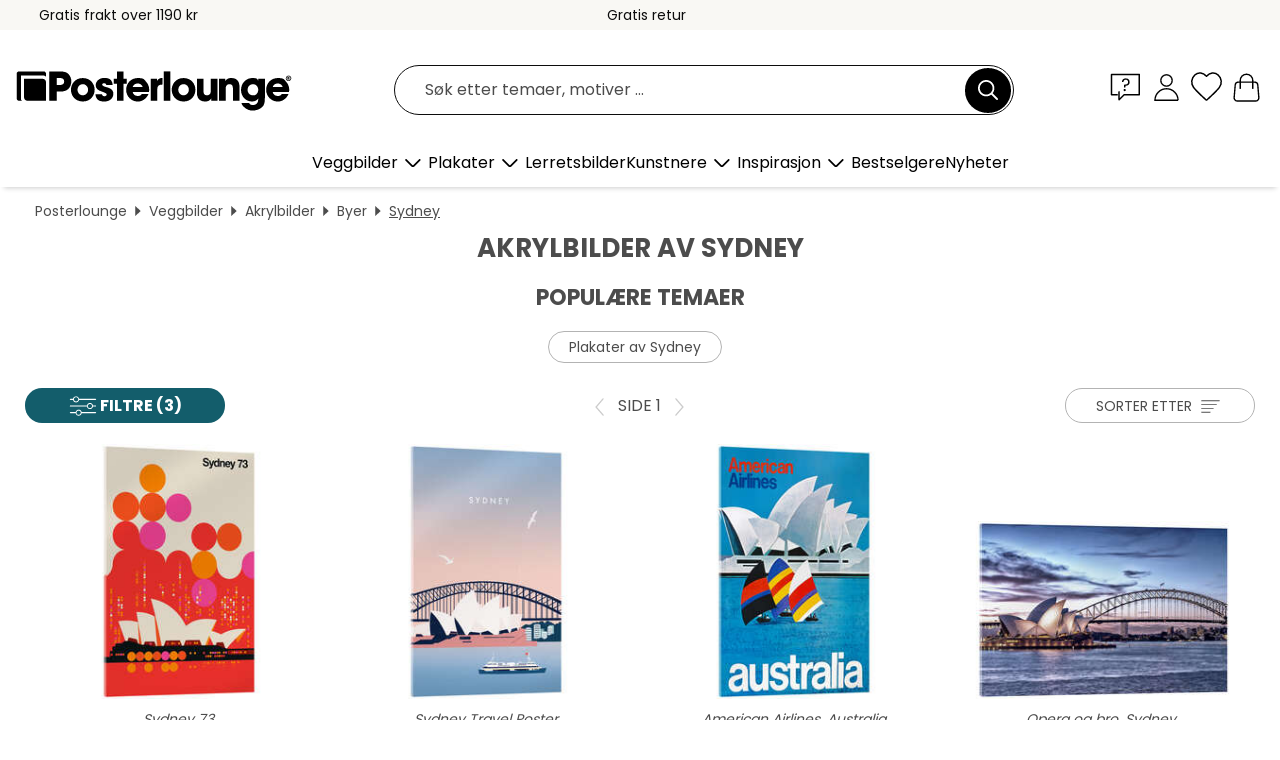

--- FILE ---
content_type: text/html; charset=utf-8
request_url: https://www.posterlounge.no/veggbilder/akrylbilder/sydney/
body_size: 29536
content:
<!DOCTYPE html>
<html lang="no-NO">
<head>
    <meta charset="UTF-8">
    <style>@media (min-width:768px) and (max-width:991px){.hidden-sm{display:none!important}}@media (min-width:992px) and (max-width:1249px){.hidden-md{display:none!important}}@media (min-width:1250px){.hidden-lg{display:none!important}}</style><noscript><style>.lazyload{display:none!important}noscript>img {display:block;max-width:100%;height:auto}.thumbnail noscript>img {margin-left:auto;margin-right: auto}</style></noscript>
    <link rel="preconnect" href="https://media.posterlounge.com"><link rel="preconnect" href="https://cdn.posterlounge.com">
    
    <link rel="preload" href="https://www.posterlounge.no/plugin/extern/bootstrap/fonts/glyphicons-halflings-regular.woff2" as="font" type="font/woff2" crossorigin="anonymous" /><link rel="preload" href="https://cdn.posterlounge.com/plugin/extern/bootstrap/js/includesFix.js" as="script" /><link rel="preload" href="https://www.posterlounge.no/plugin/extern/bootstrap/css/bootstrap.min.css" as="style" /><link rel="preload" href="https://cdn.posterlounge.com/plugin/extern/bootstrap/css/bootstrap-ms.css" as="style" /><link rel="preload" href="https://cdn.posterlounge.com/plugin/extern/bootstrap/js/bootstrap.min.js" as="script" /><link rel="preload" href="https://cdn.posterlounge.com/plugin/extern/bootstrapdialog/css/bootstrap-dialog.min.css" as="style" /><link rel="preload" href="https://cdn.posterlounge.com/plugin/extern/bootstrapdialog/js/bootstrap-dialog.min.js" as="script" /><link rel="preload" href="https://cdn.posterlounge.com/plugin/extern/lazysizes/css/custom-lazy-styles.min.css" as="style" /><link rel="preload" href="https://cdn.posterlounge.com/plugin/extern/flags/css/style.min.css" as="style" /><link rel="preload" href="https://www.posterlounge.no/css/1cf9ce0222699943f1753f0f72aafdfd.css" as="style" /><link rel="preload" href="https://www.posterlounge.no/controller/shop/main/webfonts.css?version=250916" as="style" />

    <title>Kjøp akrylbilder av Sydney | Posterlounge</title>
    <meta name="description" content="Kjøp akrylbilder av Sydney hos Posterlounge nå: ✔ Topp kvalitet til gode priser ✔ Stort utvalg for enhver smak ✔ Ulike størrelser">
    <meta name="viewport" content="width=device-width, initial-scale=1">

    
        <meta name="robots" content="INDEX, FOLLOW, NOODP, NOYDIR">

                                                                                                                <link rel="canonical" href="https://www.posterlounge.no/veggbilder/akrylbilder/sydney/">
                                        
                    <link rel="alternate" hreflang="de-DE" href="https://www.posterlounge.de/wandbilder/acrylglasbilder/sydney/">
                <link rel="alternate" hreflang="de-AT" href="https://www.posterlounge.at/wandbilder/acrylglasbilder/sydney/">
                <link rel="alternate" hreflang="de-CH" href="https://www.posterlounge.ch/wandbilder/acrylglasbilder/sydney/">
                <link rel="alternate" hreflang="en-GB" href="https://www.posterlounge.co.uk/wall-art/acrylic-prints/sydney/">
                <link rel="alternate" hreflang="en-IE" href="https://www.posterlounge.ie/wall-art/acrylic-prints/sydney/">
                <link rel="alternate" hreflang="fr-FR" href="https://www.posterlounge.fr/tableaux/tableaux-en-verre-acrylique/sydney/">
                <link rel="alternate" hreflang="fr-BE" href="https://www.posterlounge.be/tableaux/tableaux-en-verre-acrylique/sydney/">
                <link rel="alternate" hreflang="es-ES" href="https://www.posterlounge.es/cuadros/cuadros-de-metacrilato/sidney/">
                <link rel="alternate" hreflang="it-IT" href="https://www.posterlounge.it/quadri/stampe-su-vetro-acrilico/sydney/">
                <link rel="alternate" hreflang="nl-NL" href="https://www.posterlounge.nl/wanddecoratie/acrylglas-prints/sydney/">
                <link rel="alternate" hreflang="pt-PT" href="https://www.posterlounge.pt/quadros/quadros-em-acrilico/sidney/">
                <link rel="alternate" hreflang="da-DK" href="https://www.posterlounge.dk/vaegdekoration/akrylbilleder/sydney/">
                <link rel="alternate" hreflang="no-NO" href="https://www.posterlounge.no/veggbilder/akrylbilder/sydney/">
                <link rel="alternate" hreflang="sv-SE" href="https://www.posterlounge.se/tavlor/akrylglastavlor/sydney/">
                <link rel="alternate" hreflang="fi-FI" href="https://www.posterlounge.fi/taulut/akryylilasitaulut/sydney/">
                <link rel="alternate" hreflang="pl-PL" href="https://www.posterlounge.pl/obrazy/obrazy-na-szkle-akrylowym/sydney/">
                <link rel="alternate" hreflang="x-default" href="https://www.posterlounge.com/wall-art/acrylic-prints/sydney/">
                
        <meta property="og:type" content="website">
    <meta property="og:url" content="https://www.posterlounge.no/veggbilder/akrylbilder/sydney/">
    <meta property="og:title" content="Kjøp akrylbilder av Sydney | Posterlounge">
    <meta property="og:description" content="Kjøp akrylbilder av Sydney hos Posterlounge nå: ✔ Topp kvalitet til gode priser ✔ Stort utvalg for enhver smak ✔ Ulike størrelser">
        <meta property="og:image" content="https://media.posterlounge.com/img/products/710000/702783/702783_acrylic-glass_m.jpg">
    <meta name="thumbnail" content="https://media.posterlounge.com/img/products/710000/702783/702783_acrylic-glass_m.jpg">
        <meta property="og:image" content="https://media.posterlounge.com/img/products/740000/730783/730783_acrylic-glass_m.jpg">
    <meta name="thumbnail" content="https://media.posterlounge.com/img/products/740000/730783/730783_acrylic-glass_m.jpg">
        <meta property="og:image" content="https://media.posterlounge.com/img/products/710000/704952/704952_acrylic-glass_m.jpg">
    <meta name="thumbnail" content="https://media.posterlounge.com/img/products/710000/704952/704952_acrylic-glass_m.jpg">
        <meta property="og:image" content="https://media.posterlounge.com/img/products/640000/634881/634881_acrylic-glass_m.jpg">
    <meta name="thumbnail" content="https://media.posterlounge.com/img/products/640000/634881/634881_acrylic-glass_m.jpg">
        <meta property="og:image" content="https://media.posterlounge.com/img/products/760000/756217/756217_acrylic-glass_m.jpg">
    <meta name="thumbnail" content="https://media.posterlounge.com/img/products/760000/756217/756217_acrylic-glass_m.jpg">
        <meta property="og:image" content="https://media.posterlounge.com/img/products/760000/755326/755326_acrylic-glass_m.jpg">
    <meta name="thumbnail" content="https://media.posterlounge.com/img/products/760000/755326/755326_acrylic-glass_m.jpg">
        <meta property="og:image" content="https://media.posterlounge.com/img/products/10000/430/430_acrylic-glass_m.jpg">
    <meta name="thumbnail" content="https://media.posterlounge.com/img/products/10000/430/430_acrylic-glass_m.jpg">
        <meta property="og:image" content="https://media.posterlounge.com/img/products/200000/193681/193681_acrylic-glass_m.jpg">
    <meta name="thumbnail" content="https://media.posterlounge.com/img/products/200000/193681/193681_acrylic-glass_m.jpg">
        <meta property="og:image" content="https://media.posterlounge.com/img/products/710000/700943/700943_acrylic-glass_m.jpg">
    <meta name="thumbnail" content="https://media.posterlounge.com/img/products/710000/700943/700943_acrylic-glass_m.jpg">
    
    <meta name="verify-v1" content="jsXi8zb7H6gcVbAXgm12JAChcd/3kQ5ZV0vGluy355s=">
    <meta name="p:domain_verify" content="2e6c603011a49bb49e22d0da3c726e2c">
    <meta name="msvalidate.01" content="0BEB495C0C44DA08B94EFD62E15B0E16">

    <meta name="apple-mobile-web-app-title" content="Posterlounge">
    <meta name="application-name" content="Posterlounge">
    <link rel="shortcut icon" type="image/x-icon" href="https://cdn.posterlounge.com/controller/shop/main/img/logo-icon.ico">
    <link rel="icon" type="image/svg+xml" href="https://cdn.posterlounge.com/controller/shop/main/img/logo-icon.svg">
    <link rel="icon" type="image/png" href="https://cdn.posterlounge.com/controller/shop/main/img/logo-icon-256px.png">
    <link rel="apple-touch-icon" href="https://cdn.posterlounge.com/controller/shop/main/img/apple-touch-icon-precomposed.png"
          sizes="180x180">

    <script type="text/javascript" src="https://cdn.posterlounge.com/plugin/extern/bootstrap/js/includesFix.js"></script><link rel="stylesheet" href="https://www.posterlounge.no/plugin/extern/bootstrap/css/bootstrap.min.css" type="text/css" /><link rel="stylesheet" href="https://cdn.posterlounge.com/plugin/extern/bootstrap/css/bootstrap-ms.css" type="text/css" /><link rel="stylesheet" href="https://cdn.posterlounge.com/plugin/extern/bootstrapdialog/css/bootstrap-dialog.min.css" type="text/css" /><link rel="stylesheet" href="https://cdn.posterlounge.com/plugin/extern/lazysizes/css/custom-lazy-styles.min.css?version=240620" type="text/css"/><link rel="stylesheet" href="https://cdn.posterlounge.com/plugin/extern/flags/css/style.min.css" type="text/css" /><link rel="stylesheet" href="https://www.posterlounge.no/css/1cf9ce0222699943f1753f0f72aafdfd.css" type="text/css" /><link rel="stylesheet" href="https://www.posterlounge.no/controller/shop/main/webfonts.css?version=250916" type="text/css" />
    <script>
				
				function initGTM()
				{
					(function(w,d,s,l,i){w[l]=w[l]||[];w[l].push({'gtm.start':new Date().getTime(),event:'gtm.js'});var f=d.getElementsByTagName(s)[0],j=d.createElement(s),dl=l!='dataLayer'?'&l='+l:'';j.async=true;j.src='https://gtm.posterlounge.no/gtm.js?id='+i+dl;f.parentNode.insertBefore(j,f);})(window,document,'script','dataLayer','GTM-KCWWWHL');
				}

				function getClientLayer()
				{
					
					dataLayer.push({ "event": "view_item_list", "ecommerce": { "item_list_name": "Sydney", "currency": "NOK", "items": [{ "id": "702783", "name": "702783 - Sydney 73","brand": "Bo Lundberg","quantity": 1, "price": "179", "currency": "NOK", "index": 1 },{ "id": "730783", "name": "730783 - Sydney Travel Poster","brand": "Katinka Reinke","quantity": 1, "price": "179", "currency": "NOK", "index": 2 },{ "id": "704952", "name": "704952 - American Airlines, Australia","brand": "Vintage Travel Collection","quantity": 1, "price": "179", "currency": "NOK", "index": 3 },{ "id": "634881", "name": "634881 - Opera og bro, Sydney","brand": "Posterlounge","quantity": 1, "price": "179", "currency": "NOK", "index": 4 },{ "id": "756217", "name": "756217 - Sydney Travel Poster","brand": "Durro Art","quantity": 1, "price": "179", "currency": "NOK", "index": 5 },{ "id": "755326", "name": "755326 - Coogee Beach Aerial, Australia","brand": "Matteo Colombo","quantity": 1, "price": "179", "currency": "NOK", "index": 6 },{ "id": "430", "name": "430 - Sydney","brand": "Nigel Sandor","quantity": 1, "price": "179", "currency": "NOK", "index": 7 },{ "id": "193681", "name": "193681 - Sydney skyline","brand": "David Wall","quantity": 1, "price": "179", "currency": "NOK", "index": 8 },{ "id": "700943", "name": "700943 - Sunset over the harbor of Sydn","brand": "Posterlounge","quantity": 1, "price": "489", "currency": "NOK", "index": 9 },{ "id": "748878", "name": "748878 - Sydney Skyline","brand": "Isabella Karolewicz","quantity": 1, "price": "489", "currency": "NOK", "index": 10 },{ "id": "570586", "name": "570586 - Sydney Opera House","brand": "Matthew Williams-Ellis","quantity": 1, "price": "489", "currency": "NOK", "index": 11 },{ "id": "692473", "name": "692473 - City map of Sydney","brand": "44spaces","quantity": 1, "price": "179", "currency": "NOK", "index": 12 },{ "id": "676099", "name": "676099 - Sydney Opera","brand": "Michael Breitung","quantity": 1, "price": "179", "currency": "NOK", "index": 13 },{ "id": "703688", "name": "703688 - Sydney at sunset","brand": "Posterlounge","quantity": 1, "price": "489", "currency": "NOK", "index": 14 },{ "id": "777924", "name": "777924 - Sydney Retro Travel Art","brand": "TAlex","quantity": 1, "price": "179", "currency": "NOK", "index": 15 },{ "id": "769139", "name": "769139 - Sydney","brand": "Fox &amp; Velvet","quantity": 1, "price": "179", "currency": "NOK", "index": 16 },{ "id": "321974", "name": "321974 - Sydney Harbor Bridge","brand": "David Wall","quantity": 1, "price": "179", "currency": "NOK", "index": 17 },{ "id": "772618", "name": "772618 - Panoramic view of Sydney skyli","brand": "Matteo Colombo","quantity": 1, "price": "489", "currency": "NOK", "index": 18 },{ "id": "603916", "name": "603916 - Kart over Sydney","brand": "Jazzberry Blue","quantity": 1, "price": "199", "currency": "NOK", "index": 19 },{ "id": "607842", "name": "607842 - Famous Sydney Opera House at s","brand": "Matteo Colombo","quantity": 1, "price": "179", "currency": "NOK", "index": 20 },{ "id": "752112", "name": "752112 - Travel to Sydney","brand": "Durro Art","quantity": 1, "price": "179", "currency": "NOK", "index": 21 },{ "id": "777207", "name": "777207 - Australia - American Airlines","brand": "Thomas Klee","quantity": 1, "price": "179", "currency": "NOK", "index": 22 },{ "id": "715501", "name": "715501 - Severdigheter i Sydney","brand": "Finlay and Noa","quantity": 1, "price": "179", "currency": "NOK", "index": 23 },{ "id": "597414", "name": "597414 - Sydney Opera house at night","brand": "Matteo Colombo","quantity": 1, "price": "179", "currency": "NOK", "index": 24 },{ "id": "780854", "name": "780854 - Sidney Travel Art","brand": "artill","quantity": 1, "price": "179", "currency": "NOK", "index": 25 },{ "id": "757557", "name": "757557 - Sydney Fantasy Travel Art","brand": "Durro Art","quantity": 1, "price": "179", "currency": "NOK", "index": 26 },{ "id": "322020", "name": "322020 - Sydney Opera and Harbor Bridge","brand": "David Wall","quantity": 1, "price": "179", "currency": "NOK", "index": 27 },{ "id": "659152", "name": "659152 - Sydney landmarks","brand": "Posterlounge","quantity": 1, "price": "179", "currency": "NOK", "index": 28 },{ "id": "757034", "name": "757034 - Ibis","brand": "Dieter Braun","quantity": 1, "price": "179", "currency": "NOK", "index": 29 },{ "id": "582612", "name": "582612 - Sydney Harbor Bridge","brand": "Andrea Haase","quantity": 1, "price": "179", "currency": "NOK", "index": 30 },{ "id": "689425", "name": "689425 - Sydney Australia Map","brand": "Main Street Maps","quantity": 1, "price": "179", "currency": "NOK", "index": 31 },{ "id": "542701", "name": "542701 - Sydney Harbour Bridge I","brand": "Thomas Hagenau","quantity": 1, "price": "179", "currency": "NOK", "index": 32 },{ "id": "193004", "name": "193004 - View over Sydney&#039;s landma","brand": "David Wall","quantity": 1, "price": "179", "currency": "NOK", "index": 33 },{ "id": "609954", "name": "609954 - Bondi Beach Australia","brand": "Thomas Hagenau","quantity": 1, "price": "179", "currency": "NOK", "index": 34 },{ "id": "679600", "name": "679600 - Popart Sydney Opera I have bee","brand": "campus graphics","quantity": 1, "price": "179", "currency": "NOK", "index": 35 },{ "id": "759966", "name": "759966 - Sydney City Break","brand": "StudioGoggin","quantity": 1, "price": "179", "currency": "NOK", "index": 36 },{ "id": "711710", "name": "711710 - Harbor Bridge at sunset","brand": "Posterlounge","quantity": 1, "price": "489", "currency": "NOK", "index": 37 },{ "id": "192994", "name": "192994 - Aerial view of Bondi Beach","brand": "David Wall","quantity": 1, "price": "179", "currency": "NOK", "index": 38 },{ "id": "589035", "name": "589035 - North Sydney Jacaranda","brand": "Ted Blackall","quantity": 1, "price": "179", "currency": "NOK", "index": 39 },{ "id": "692975", "name": "692975 - Sydney – city map","brand": "44spaces","quantity": 1, "price": "179", "currency": "NOK", "index": 40 },{ "id": "193006", "name": "193006 - Sydney Opera House in the even","brand": "David Wall","quantity": 1, "price": "179", "currency": "NOK", "index": 41 },{ "id": "775429", "name": "775429 - Sydney, Australia","brand": "Map Art","quantity": 1, "price": "179", "currency": "NOK", "index": 42 }] }, "pin" : { "items": [{"product_id":"702783","product_price":"179","product_category":"Sydney"},{"product_id":"730783","product_price":"179","product_category":"Sydney"},{"product_id":"704952","product_price":"179","product_category":"Sydney"},{"product_id":"634881","product_price":"179","product_category":"Sydney"},{"product_id":"756217","product_price":"179","product_category":"Sydney"},{"product_id":"755326","product_price":"179","product_category":"Sydney"},{"product_id":"430","product_price":"179","product_category":"Sydney"},{"product_id":"193681","product_price":"179","product_category":"Sydney"},{"product_id":"700943","product_price":"489","product_category":"Sydney"},{"product_id":"748878","product_price":"489","product_category":"Sydney"},{"product_id":"570586","product_price":"489","product_category":"Sydney"},{"product_id":"692473","product_price":"179","product_category":"Sydney"},{"product_id":"676099","product_price":"179","product_category":"Sydney"},{"product_id":"703688","product_price":"489","product_category":"Sydney"},{"product_id":"777924","product_price":"179","product_category":"Sydney"},{"product_id":"769139","product_price":"179","product_category":"Sydney"},{"product_id":"321974","product_price":"179","product_category":"Sydney"},{"product_id":"772618","product_price":"489","product_category":"Sydney"},{"product_id":"603916","product_price":"199","product_category":"Sydney"},{"product_id":"607842","product_price":"179","product_category":"Sydney"},{"product_id":"752112","product_price":"179","product_category":"Sydney"},{"product_id":"777207","product_price":"179","product_category":"Sydney"},{"product_id":"715501","product_price":"179","product_category":"Sydney"},{"product_id":"597414","product_price":"179","product_category":"Sydney"},{"product_id":"780854","product_price":"179","product_category":"Sydney"},{"product_id":"757557","product_price":"179","product_category":"Sydney"},{"product_id":"322020","product_price":"179","product_category":"Sydney"},{"product_id":"659152","product_price":"179","product_category":"Sydney"},{"product_id":"757034","product_price":"179","product_category":"Sydney"},{"product_id":"582612","product_price":"179","product_category":"Sydney"},{"product_id":"689425","product_price":"179","product_category":"Sydney"},{"product_id":"542701","product_price":"179","product_category":"Sydney"},{"product_id":"193004","product_price":"179","product_category":"Sydney"}] }, "meta" : { "item": { "id" : [702783,730783,704952,634881,756217,755326,430,193681,700943,748878,570586,692473,676099,703688,777924,769139,321974,772618,603916,607842,752112,777207,715501,597414,780854,757557,322020,659152,757034,582612,689425,542701,193004,609954,679600,759966,711710,192994,589035,692975,193006,775429], "name": "Sydney" } }, "algolia" : { "afterSearch": 1, "userToken": "ab0635d445afb73a4b0172fff9a25117", "userTokenAuth": "", "index": "Posterlounge_no", "queryId": "81add7c992751646d282e05415467747", "items": ["702783","730783","704952","634881","756217","755326","430","193681","700943","748878","570586","692473","676099","703688","777924","769139","321974","772618","603916","607842","752112","777207","715501","597414","780854","757557","322020","659152","757034","582612","689425","542701","193004","609954","679600","759966","711710","192994","589035","692975","193006","775429"] } });
					dataLayer.push({ecommerce: undefined, pin: undefined, meta: undefined, algolia: undefined, search_term: undefined, klaviyo: undefined});
				}
				
				function getServerLayer()
				{
					$(document).ajaxComplete(function (event, xhr, settings)
					{
					    var call = true;
					    if(typeof settings.url !== 'undefined')
					    {
					        if(settings.url.indexOf('noGTM=1') > 0)
					        {
					            call = false;
					        }
					    }
					    
					    if(call)
					    {
                            $.ajax({
                                type: 'POST',
                                url: 'https://www.posterlounge.no/plugin/extern/googletagmanager/ajax/get.php',
                                dataType: 'json',
                                global: false,
                                success: function (request)
                                {
                                    if(request != null)
                                    {
                                        if(request.status)
                                        {
                                            if(request.results.jsObjects !== 'undefined')
                                            {
                                                for(x=0;x<request.results.jsObjects.length;x++)
                                                {
                                                    dataLayer.push(JSON.parse(request.results.jsObjects[x]));
                                                }
                                            }
                                        }
                                    }
                                }
                            });
                        }
					});
				}
			
				function initGTMClientId()
				{
					$.ajax({
						type: 'POST',
						url: 'https://www.posterlounge.no/plugin/extern/googletagmanager/ajax/id.php',
						dataType: 'json',
						global: false,
						success: function (request)
						{
							if(request != null)
							{
								if(request.status)
								{
									if(request.results.id !== 'undefined')
									{
										initGTM();
										
										dataLayer.push({
											'event':		'client_id',
											'client_id':	request.results.id,
											'em_hash':	    request.results.em,
											'portal_id':	request.results.portal,
											'environment':  'production',
											'section' :     'list_view',
											'ip_override':  request.results.ip,
											'user_agent':   request.results.ua,
											'test_dim1':    request.results.test_dim1,
											'test_dim2':    request.results.test_dim2,
											'test_dim3':    request.results.test_dim3,
											'test_algolia': request.results.test_algolia
										});
										
										getClientLayer();
										getServerLayer();
									}
								}
							}
						}
					});
				}
			</script><script>
			
			function getInfos(e,o)
			{   
				var cm = __cmp('getCMPData');
				var analytics = 0;
				if(cm.gdprApplies !== true || cm.vendorConsents.s26 === true)
				{
					analytics = 1;
				}
				
				$.ajax({
					type: 'POST',
					url: 'https://www.posterlounge.no/plugin/shop/cookiebanner/ajax/state.php',
					dataType: 'json',
					global: false,
					data:{
					  analytics: analytics
					}
				});
				
				if (typeof initGTMClientId == 'function') { 
					initGTMClientId();
				}
			}
		  
			document.addEventListener('DOMContentLoaded', function() 
			{
                let cmp = __cmp('getCMPData');
                if(typeof cmp === 'object' && cmp.cmpDataObject) {
                    getInfos(null, null);
                } else {
                    __cmp('addEventListener',['consent',getInfos,false],null);
                }
				
			});
		</script>

        
    <script type="application/ld+json">
        {
            "@context": "https://schema.org",
            "@type": "WebSite",
            "url": "https://www.posterlounge.no",
            "potentialAction": {
                "@type": "SearchAction",
                "target": "https://www.posterlounge.no/sok.html?action=search&query={search_term_string}",
                "query-input": "required name=search_term_string"
            }
        }
    </script>
    
    
    
    <script type="application/ld+json">
        {
            "@context": "https://schema.org",
            "@type": "Organization",
            "name": "Posterlounge",
            "url": "https://www.posterlounge.no",
            "logo": "https://www.posterlounge.no/controller/shop/main/img/posterlounge-logo.svg",
            "sameAs": [
                "https://www.facebook.com/posterlounge",
                "https://www.pinterest.com/posterlounge/",
                "https://instagram.com/posterlounge/"
            ],
            "contactPoint": [
                {
                    "@type": "ContactPoint",
                    "telephone": "+49-341-33975900",
                    "contactType": "customer service"
                }
            ]
        }
    </script>
    
</head>

<body data-role="page" id="main" data-posterlounge-instant-intensity="500">
<noscript><iframe src="https://gtm.posterlounge.no/ns.html?id=GTM-KCWWWHL" height="0" width="0" style="display:none;visibility:hidden"></iframe></noscript><script>if(!"gdprAppliesGlobally" in window){window.gdprAppliesGlobally=true}if(!("cmp_id" in window)||window.cmp_id<1){window.cmp_id=0}if(!("cmp_cdid" in window)){window.cmp_cdid="27b63339c6e3"}if(!("cmp_params" in window)){window.cmp_params=""}if(!("cmp_host" in window)){window.cmp_host="c.delivery.consentmanager.net"}if(!("cmp_cdn" in window)){window.cmp_cdn="cdn.consentmanager.net"}if(!("cmp_proto" in window)){window.cmp_proto="https:"}if(!("cmp_codesrc" in window)){window.cmp_codesrc="1"}window.cmp_getsupportedLangs=function(){var b=["DE","EN","FR","IT","NO","DA","FI","ES","PT","RO","BG","ET","EL","GA","HR","LV","LT","MT","NL","PL","SV","SK","SL","CS","HU","RU","SR","ZH","TR","UK","AR","BS"];if("cmp_customlanguages" in window){for(var a=0;a<window.cmp_customlanguages.length;a++){b.push(window.cmp_customlanguages[a].l.toUpperCase())}}return b};window.cmp_getRTLLangs=function(){var a=["AR"];if("cmp_customlanguages" in window){for(var b=0;b<window.cmp_customlanguages.length;b++){if("r" in window.cmp_customlanguages[b]&&window.cmp_customlanguages[b].r){a.push(window.cmp_customlanguages[b].l)}}}return a};window.cmp_getlang=function(j){if(typeof(j)!="boolean"){j=true}if(j&&typeof(cmp_getlang.usedlang)=="string"&&cmp_getlang.usedlang!==""){return cmp_getlang.usedlang}var g=window.cmp_getsupportedLangs();var c=[];var f=location.hash;var e=location.search;var a="languages" in navigator?navigator.languages:[];if(f.indexOf("cmplang=")!=-1){c.push(f.substr(f.indexOf("cmplang=")+8,2).toUpperCase())}else{if(e.indexOf("cmplang=")!=-1){c.push(e.substr(e.indexOf("cmplang=")+8,2).toUpperCase())}else{if("cmp_setlang" in window&&window.cmp_setlang!=""){c.push(window.cmp_setlang.toUpperCase())}else{if(a.length>0){for(var d=0;d<a.length;d++){c.push(a[d])}}}}}if("language" in navigator){c.push(navigator.language)}if("userLanguage" in navigator){c.push(navigator.userLanguage)}var h="";for(var d=0;d<c.length;d++){var b=c[d].toUpperCase();if(g.indexOf(b)!=-1){h=b;break}if(b.indexOf("-")!=-1){b=b.substr(0,2)}if(g.indexOf(b)!=-1){h=b;break}}if(h==""&&typeof(cmp_getlang.defaultlang)=="string"&&cmp_getlang.defaultlang!==""){return cmp_getlang.defaultlang}else{if(h==""){h="EN"}}h=h.toUpperCase();return h};(function(){var u=document;var v=u.getElementsByTagName;var h=window;var o="";var b="_en";if("cmp_getlang" in h){o=h.cmp_getlang().toLowerCase();if("cmp_customlanguages" in h){for(var q=0;q<h.cmp_customlanguages.length;q++){if(h.cmp_customlanguages[q].l.toUpperCase()==o.toUpperCase()){o="en";break}}}b="_"+o}function x(i,e){var w="";i+="=";var s=i.length;var d=location;if(d.hash.indexOf(i)!=-1){w=d.hash.substr(d.hash.indexOf(i)+s,9999)}else{if(d.search.indexOf(i)!=-1){w=d.search.substr(d.search.indexOf(i)+s,9999)}else{return e}}if(w.indexOf("&")!=-1){w=w.substr(0,w.indexOf("&"))}return w}var k=("cmp_proto" in h)?h.cmp_proto:"https:";if(k!="http:"&&k!="https:"){k="https:"}var g=("cmp_ref" in h)?h.cmp_ref:location.href;var j=u.createElement("script");j.setAttribute("data-cmp-ab","1");var c=x("cmpdesign","cmp_design" in h?h.cmp_design:"");var f=x("cmpregulationkey","cmp_regulationkey" in h?h.cmp_regulationkey:"");var r=x("cmpgppkey","cmp_gppkey" in h?h.cmp_gppkey:"");var n=x("cmpatt","cmp_att" in h?h.cmp_att:"");j.src=k+"//"+h.cmp_host+"/delivery/cmp.php?"+("cmp_id" in h&&h.cmp_id>0?"id="+h.cmp_id:"")+("cmp_cdid" in h?"&cdid="+h.cmp_cdid:"")+"&h="+encodeURIComponent(g)+(c!=""?"&cmpdesign="+encodeURIComponent(c):"")+(f!=""?"&cmpregulationkey="+encodeURIComponent(f):"")+(r!=""?"&cmpgppkey="+encodeURIComponent(r):"")+(n!=""?"&cmpatt="+encodeURIComponent(n):"")+("cmp_params" in h?"&"+h.cmp_params:"")+(u.cookie.length>0?"&__cmpfcc=1":"")+"&l="+o.toLowerCase()+"&o="+(new Date()).getTime();j.type="text/javascript";j.async=true;if(u.currentScript&&u.currentScript.parentElement){u.currentScript.parentElement.appendChild(j)}else{if(u.body){u.body.appendChild(j)}else{var t=v("body");if(t.length==0){t=v("div")}if(t.length==0){t=v("span")}if(t.length==0){t=v("ins")}if(t.length==0){t=v("script")}if(t.length==0){t=v("head")}if(t.length>0){t[0].appendChild(j)}}}var m="js";var p=x("cmpdebugunminimized","cmpdebugunminimized" in h?h.cmpdebugunminimized:0)>0?"":".min";var a=x("cmpdebugcoverage","cmp_debugcoverage" in h?h.cmp_debugcoverage:"");if(a=="1"){m="instrumented";p=""}var j=u.createElement("script");j.src=k+"//"+h.cmp_cdn+"/delivery/"+m+"/cmp"+b+p+".js";j.type="text/javascript";j.setAttribute("data-cmp-ab","1");j.async=true;if(u.currentScript&&u.currentScript.parentElement){u.currentScript.parentElement.appendChild(j)}else{if(u.body){u.body.appendChild(j)}else{var t=v("body");if(t.length==0){t=v("div")}if(t.length==0){t=v("span")}if(t.length==0){t=v("ins")}if(t.length==0){t=v("script")}if(t.length==0){t=v("head")}if(t.length>0){t[0].appendChild(j)}}}})();window.cmp_addFrame=function(b){if(!window.frames[b]){if(document.body){var a=document.createElement("iframe");a.style.cssText="display:none";if("cmp_cdn" in window&&"cmp_ultrablocking" in window&&window.cmp_ultrablocking>0){a.src="//"+window.cmp_cdn+"/delivery/empty.html"}a.name=b;a.setAttribute("title","Intentionally hidden, please ignore");a.setAttribute("role","none");a.setAttribute("tabindex","-1");document.body.appendChild(a)}else{window.setTimeout(window.cmp_addFrame,10,b)}}};window.cmp_rc=function(h){var b=document.cookie;var f="";var d=0;while(b!=""&&d<100){d++;while(b.substr(0,1)==" "){b=b.substr(1,b.length)}var g=b.substring(0,b.indexOf("="));if(b.indexOf(";")!=-1){var c=b.substring(b.indexOf("=")+1,b.indexOf(";"))}else{var c=b.substr(b.indexOf("=")+1,b.length)}if(h==g){f=c}var e=b.indexOf(";")+1;if(e==0){e=b.length}b=b.substring(e,b.length)}return(f)};window.cmp_stub=function(){var a=arguments;__cmp.a=__cmp.a||[];if(!a.length){return __cmp.a}else{if(a[0]==="ping"){if(a[1]===2){a[2]({gdprApplies:gdprAppliesGlobally,cmpLoaded:false,cmpStatus:"stub",displayStatus:"hidden",apiVersion:"2.2",cmpId:31},true)}else{a[2](false,true)}}else{if(a[0]==="getUSPData"){a[2]({version:1,uspString:window.cmp_rc("")},true)}else{if(a[0]==="getTCData"){__cmp.a.push([].slice.apply(a))}else{if(a[0]==="addEventListener"||a[0]==="removeEventListener"){__cmp.a.push([].slice.apply(a))}else{if(a.length==4&&a[3]===false){a[2]({},false)}else{__cmp.a.push([].slice.apply(a))}}}}}}};window.cmp_gpp_ping=function(){return{gppVersion:"1.0",cmpStatus:"stub",cmpDisplayStatus:"hidden",supportedAPIs:["tcfca","usnat","usca","usva","usco","usut","usct"],cmpId:31}};window.cmp_gppstub=function(){var a=arguments;__gpp.q=__gpp.q||[];if(!a.length){return __gpp.q}var g=a[0];var f=a.length>1?a[1]:null;var e=a.length>2?a[2]:null;if(g==="ping"){return window.cmp_gpp_ping()}else{if(g==="addEventListener"){__gpp.e=__gpp.e||[];if(!("lastId" in __gpp)){__gpp.lastId=0}__gpp.lastId++;var c=__gpp.lastId;__gpp.e.push({id:c,callback:f});return{eventName:"listenerRegistered",listenerId:c,data:true,pingData:window.cmp_gpp_ping()}}else{if(g==="removeEventListener"){var h=false;__gpp.e=__gpp.e||[];for(var d=0;d<__gpp.e.length;d++){if(__gpp.e[d].id==e){__gpp.e[d].splice(d,1);h=true;break}}return{eventName:"listenerRemoved",listenerId:e,data:h,pingData:window.cmp_gpp_ping()}}else{if(g==="getGPPData"){return{sectionId:3,gppVersion:1,sectionList:[],applicableSections:[0],gppString:"",pingData:window.cmp_gpp_ping()}}else{if(g==="hasSection"||g==="getSection"||g==="getField"){return null}else{__gpp.q.push([].slice.apply(a))}}}}}};window.cmp_msghandler=function(d){var a=typeof d.data==="string";try{var c=a?JSON.parse(d.data):d.data}catch(f){var c=null}if(typeof(c)==="object"&&c!==null&&"__cmpCall" in c){var b=c.__cmpCall;window.__cmp(b.command,b.parameter,function(h,g){var e={__cmpReturn:{returnValue:h,success:g,callId:b.callId}};d.source.postMessage(a?JSON.stringify(e):e,"*")})}if(typeof(c)==="object"&&c!==null&&"__uspapiCall" in c){var b=c.__uspapiCall;window.__uspapi(b.command,b.version,function(h,g){var e={__uspapiReturn:{returnValue:h,success:g,callId:b.callId}};d.source.postMessage(a?JSON.stringify(e):e,"*")})}if(typeof(c)==="object"&&c!==null&&"__tcfapiCall" in c){var b=c.__tcfapiCall;window.__tcfapi(b.command,b.version,function(h,g){var e={__tcfapiReturn:{returnValue:h,success:g,callId:b.callId}};d.source.postMessage(a?JSON.stringify(e):e,"*")},b.parameter)}if(typeof(c)==="object"&&c!==null&&"__gppCall" in c){var b=c.__gppCall;window.__gpp(b.command,function(h,g){var e={__gppReturn:{returnValue:h,success:g,callId:b.callId}};d.source.postMessage(a?JSON.stringify(e):e,"*")},"parameter" in b?b.parameter:null,"version" in b?b.version:1)}};window.cmp_setStub=function(a){if(!(a in window)||(typeof(window[a])!=="function"&&typeof(window[a])!=="object"&&(typeof(window[a])==="undefined"||window[a]!==null))){window[a]=window.cmp_stub;window[a].msgHandler=window.cmp_msghandler;window.addEventListener("message",window.cmp_msghandler,false)}};window.cmp_setGppStub=function(a){if(!(a in window)||(typeof(window[a])!=="function"&&typeof(window[a])!=="object"&&(typeof(window[a])==="undefined"||window[a]!==null))){window[a]=window.cmp_gppstub;window[a].msgHandler=window.cmp_msghandler;window.addEventListener("message",window.cmp_msghandler,false)}};window.cmp_addFrame("__cmpLocator");if(!("cmp_disableusp" in window)||!window.cmp_disableusp){window.cmp_addFrame("__uspapiLocator")}if(!("cmp_disabletcf" in window)||!window.cmp_disabletcf){window.cmp_addFrame("__tcfapiLocator")}if(!("cmp_disablegpp" in window)||!window.cmp_disablegpp){window.cmp_addFrame("__gppLocator")}window.cmp_setStub("__cmp");if(!("cmp_disabletcf" in window)||!window.cmp_disabletcf){window.cmp_setStub("__tcfapi")}if(!("cmp_disableusp" in window)||!window.cmp_disableusp){window.cmp_setStub("__uspapi")}if(!("cmp_disablegpp" in window)||!window.cmp_disablegpp){window.cmp_setGppStub("__gpp")};</script>
<div id="side-nav" class="side-nav">
    <!-- Mobile Nav, die den Content nach rechts verschiebt -->
    <div class="mobile-nav-left">
        <div class="mobile-nav-top">
            <div id="close-tab">Lukk<span></span></div>
            <div id="side-nav-pageNavLogo">
                <a href="https://www.posterlounge.no" title="Plakater & veggbilder hos Posterlounge">&nbsp;</a>
            </div>
            <div id="mn-searchWrapper" class="search-wrapper">
                <form action="https://www.posterlounge.no/sok.html" accept-charset="UTF-8" method="get" name="search" class="pos-rel searchFieldGroup">
                    <input name="action" type="hidden" value="search"/>
                    <div class="input-group">
                        <input
                                name="s_query"
                                id="mn-mainSearchInput"
                                type="text"
                                autocomplete="off"
                                placeholder="Søk etter temaer, motiver …"
                                value=""
                                maxlength="250"
                                class="searchField"
                                aria-label="Søkefelt"
                        />
                        <div class="input-group-btn mega-menu-search-background">
                            <button type="button" class="btn mega-menu-searchBtn" aria-label="Søk">&nbsp;</button>
                        </div>
                        <button type="button" class="btn searchClearBtnHeader"></button>
                    </div>
                </form>
            </div>
        </div>
        <nav>
            <div id="mobileNavbar">
                <ul class="nav navbar-nav">
                                                            <li class="has-children">
                                                <span class="nav-headline" role="button" tabindex="0" aria-expanded="false" aria-controls="subchildren-wallart">
                            Veggbilder
                            <span class="nav-toggle-btn arrow"></span>
                        </span>
                        <ul class="nav-children" id="subchildren-wallart">
                                                        <li>
                                <a class="nav-headline discoverAll" href="https://www.posterlounge.no/veggbilder/" title="Oppdag alt">
                                    <span>Oppdag alt</span>
                                </a>
                            </li>
                                                                                                                <li class="nav-subheadline has-children">
                                <span class="nav-headline" role="button" tabindex="0" aria-expanded="false" aria-controls="children-top_products">Produkter
                                    <span class="nav-toggle-btn plus"></span>
                                </span>
                                <ul class="nav-children" id="children-top_products">
                                                                        <li>
                                        <a href="https://www.posterlounge.no/veggbilder/plakater/" title="Plakater">
                                            <span>Plakater</span>
                                        </a>
                                    </li>
                                                                        <li>
                                        <a href="https://www.posterlounge.no/veggbilder/lerretsbilder/" title="Lerretsbilder">
                                            <span>Lerretsbilder</span>
                                        </a>
                                    </li>
                                                                        <li>
                                        <a href="https://www.posterlounge.no/veggbilder/aluminiumsbilder/" title="Aluminiumsbilder">
                                            <span>Aluminiumsbilder</span>
                                        </a>
                                    </li>
                                                                        <li>
                                        <a href="https://www.posterlounge.no/veggbilder/akrylbilder/" title="Akrylbilder">
                                            <span>Akrylbilder</span>
                                        </a>
                                    </li>
                                                                        <li>
                                        <a href="https://www.posterlounge.no/veggbilder/trebilder/" title="Trebilder">
                                            <span>Trebilder</span>
                                        </a>
                                    </li>
                                                                        <li>
                                        <a href="https://www.posterlounge.no/veggbilder/galleriprint/" title="Galleriprint">
                                            <span>Galleriprint</span>
                                        </a>
                                    </li>
                                                                        <li>
                                        <a href="https://www.posterlounge.no/veggbilder/kunsttrykk/" title="Kunsttrykk">
                                            <span>Kunsttrykk</span>
                                        </a>
                                    </li>
                                                                        <li>
                                        <a href="https://www.posterlounge.no/veggbilder/bilder-pa-skumplate/" title="Bilder på skumplate">
                                            <span>Bilder på skumplate</span>
                                        </a>
                                    </li>
                                                                        <li>
                                        <a href="https://www.posterlounge.no/veggbilder/selvklebende-plakater/" title="Selvklebende plakater">
                                            <span>Selvklebende plakater</span>
                                        </a>
                                    </li>
                                                                        <li>
                                        <a href="https://www.posterlounge.no/veggbilder/magnettavler/" title="Magnettavler">
                                            <span>Magnettavler</span>
                                        </a>
                                    </li>
                                                                        <li>
                                        <a href="https://www.posterlounge.no/veggbilder/dortapeter/" title="Dørtapeter">
                                            <span>Dørtapeter</span>
                                        </a>
                                    </li>
                                                                        <li>
                                        <a href="https://www.posterlounge.no/veggbilder/dorplakater/" title="Dørplakater">
                                            <span>Dørplakater</span>
                                        </a>
                                    </li>
                                                                        <li>
                                        <a href="https://www.posterlounge.no/veggbilder/fargeleggingsplakater/" title="Fargeleggingsplakater">
                                            <span>Fargeleggingsplakater</span>
                                        </a>
                                    </li>
                                                                        <li>
                                        <a href="https://www.posterlounge.no/veggbilder/gavekort/" title="Gavekort">
                                            <span>Gavekort</span>
                                        </a>
                                    </li>
                                                                        <li>
                                        <a href="https://www.posterlounge.no/veggbilder/veggkalendere/" title="Veggkalendere">
                                            <span>Veggkalendere</span>
                                        </a>
                                    </li>
                                                                    </ul>
                            </li>
                                                                                                                <li class="nav-subheadline has-children">
                                <span class="nav-headline" role="button" tabindex="0" aria-expanded="false" aria-controls="children-popular_art_styles">Populære kunststiler
                                    <span class="nav-toggle-btn plus"></span>
                                </span>
                                <ul class="nav-children" id="children-popular_art_styles">
                                                                        <li>
                                        <a href="https://www.posterlounge.no/veggbilder/fauvisme/" title="Fauvisme">
                                            <span>Fauvisme</span>
                                        </a>
                                    </li>
                                                                        <li>
                                        <a href="https://www.posterlounge.no/veggbilder/plakater/impresjonisme/" title="Impresjonisme">
                                            <span>Impresjonisme</span>
                                        </a>
                                    </li>
                                                                        <li>
                                        <a href="https://www.posterlounge.no/veggbilder/abstrakt-kunst/" title="Abstrakt kunst">
                                            <span>Abstrakt kunst</span>
                                        </a>
                                    </li>
                                                                        <li>
                                        <a href="https://www.posterlounge.no/veggbilder/asiatisk-kunst/" title="Asiatisk kunst">
                                            <span>Asiatisk kunst</span>
                                        </a>
                                    </li>
                                                                        <li>
                                        <a href="https://www.posterlounge.no/veggbilder/akvarellmaleri/" title="Akvarellmaleri">
                                            <span>Akvarellmaleri</span>
                                        </a>
                                    </li>
                                                                        <li>
                                        <a href="https://www.posterlounge.no/veggbilder/mash-up-art/" title="Mash Up Art">
                                            <span>Mash Up Art</span>
                                        </a>
                                    </li>
                                                                        <li>
                                        <a href="https://www.posterlounge.no/veggbilder/surrealisme/" title="Surrealisme">
                                            <span>Surrealisme</span>
                                        </a>
                                    </li>
                                                                        <li>
                                        <a href="https://www.posterlounge.no/veggbilder/bauhaus/" title="Bauhaus">
                                            <span>Bauhaus</span>
                                        </a>
                                    </li>
                                                                        <li>
                                        <a href="https://www.posterlounge.no/veggbilder/digital-kunst/" title="Digital kunst">
                                            <span>Digital kunst</span>
                                        </a>
                                    </li>
                                                                        <li>
                                        <a href="https://www.posterlounge.no/veggbilder/fotografi/" title="Fotografi">
                                            <span>Fotografi</span>
                                        </a>
                                    </li>
                                                                        <li>
                                        <a href="https://www.posterlounge.no/veggbilder/tegninger-og-skisser/" title="Tegninger og skisser">
                                            <span>Tegninger og skisser</span>
                                        </a>
                                    </li>
                                                                    </ul>
                            </li>
                                                                                                                <li class="nav-subheadline has-children">
                                <span class="nav-headline" role="button" tabindex="0" aria-expanded="false" aria-controls="children-popular_rooms">Populære rom
                                    <span class="nav-toggle-btn plus"></span>
                                </span>
                                <ul class="nav-children" id="children-popular_rooms">
                                                                        <li>
                                        <a href="https://www.posterlounge.no/veggbilder/stue/" title="Veggbilder til stuen">
                                            <span>Veggbilder til stuen</span>
                                        </a>
                                    </li>
                                                                        <li>
                                        <a href="https://www.posterlounge.no/veggbilder/soverom/" title="Veggbilder til soverommet">
                                            <span>Veggbilder til soverommet</span>
                                        </a>
                                    </li>
                                                                        <li>
                                        <a href="https://www.posterlounge.no/veggbilder/kjokken/" title="Veggbilder til kjøkkenet">
                                            <span>Veggbilder til kjøkkenet</span>
                                        </a>
                                    </li>
                                                                        <li>
                                        <a href="https://www.posterlounge.no/veggbilder/bad/" title="Veggbilder til badet">
                                            <span>Veggbilder til badet</span>
                                        </a>
                                    </li>
                                                                        <li>
                                        <a href="https://www.posterlounge.no/veggbilder/barnerom/" title="Veggbilder til barnerommet">
                                            <span>Veggbilder til barnerommet</span>
                                        </a>
                                    </li>
                                                                        <li>
                                        <a href="https://www.posterlounge.no/veggbilder/kontor/" title="Veggbilder til kontoret">
                                            <span>Veggbilder til kontoret</span>
                                        </a>
                                    </li>
                                                                    </ul>
                            </li>
                                                                                                                <li class="nav-subheadline has-children">
                                <span class="nav-headline" role="button" tabindex="0" aria-expanded="false" aria-controls="children-popular_styles">Populære interiørstiler
                                    <span class="nav-toggle-btn plus"></span>
                                </span>
                                <ul class="nav-children" id="children-popular_styles">
                                                                        <li>
                                        <a href="https://www.posterlounge.no/veggbilder/japandi/" title="Japandi">
                                            <span>Japandi</span>
                                        </a>
                                    </li>
                                                                        <li>
                                        <a href="https://www.posterlounge.no/veggbilder/boho/" title="Boho">
                                            <span>Boho</span>
                                        </a>
                                    </li>
                                                                        <li>
                                        <a href="https://www.posterlounge.no/veggbilder/moderne/" title="Moderne">
                                            <span>Moderne</span>
                                        </a>
                                    </li>
                                                                        <li>
                                        <a href="https://www.posterlounge.no/veggbilder/mid-century-modern/" title="Mid-century modern">
                                            <span>Mid-century modern</span>
                                        </a>
                                    </li>
                                                                        <li>
                                        <a href="https://www.posterlounge.no/veggbilder/maritim/" title="Maritim">
                                            <span>Maritim</span>
                                        </a>
                                    </li>
                                                                        <li>
                                        <a href="https://www.posterlounge.no/veggbilder/vintage/" title="Vintage">
                                            <span>Vintage</span>
                                        </a>
                                    </li>
                                                                        <li>
                                        <a href="https://www.posterlounge.no/veggbilder/skandinavisk/" title="Skandinavisk">
                                            <span>Skandinavisk</span>
                                        </a>
                                    </li>
                                                                        <li>
                                        <a href="https://www.posterlounge.no/veggbilder/landlig-stil/" title="Landlig stil">
                                            <span>Landlig stil</span>
                                        </a>
                                    </li>
                                                                        <li>
                                        <a href="https://www.posterlounge.no/veggbilder/minimalistisk/" title="Minimalistisk ">
                                            <span>Minimalistisk </span>
                                        </a>
                                    </li>
                                                                    </ul>
                            </li>
                                                                                </ul>
                                            </li>
                                                                                <li class="has-children">
                                                <span class="nav-headline" role="button" tabindex="0" aria-expanded="false" aria-controls="subchildren-poster">
                            Plakater
                            <span class="nav-toggle-btn arrow"></span>
                        </span>
                        <ul class="nav-children" id="subchildren-poster">
                                                        <li>
                                <a class="nav-headline discoverAll" href="https://www.posterlounge.no/veggbilder/plakater/" title="Oppdag alt">
                                    <span>Oppdag alt</span>
                                </a>
                            </li>
                                                                                                                <li class="nav-subheadline has-children">
                                <span class="nav-headline" role="button" tabindex="0" aria-expanded="false" aria-controls="children-top_poster_categories">Populære temaer
                                    <span class="nav-toggle-btn plus"></span>
                                </span>
                                <ul class="nav-children" id="children-top_poster_categories">
                                                                        <li>
                                        <a href="https://www.posterlounge.no/veggbilder/plakater/filmer/" title="Filmplakater og posters med filmmotiver">
                                            <span>Filmplakater</span>
                                        </a>
                                    </li>
                                                                        <li>
                                        <a href="https://www.posterlounge.no/veggbilder/plakater/mangaer/" title="Anime-plakater">
                                            <span>Anime-plakater</span>
                                        </a>
                                    </li>
                                                                        <li>
                                        <a href="https://www.posterlounge.no/veggbilder/plakater/dyr/" title="Dyreplakater">
                                            <span>Dyreplakater</span>
                                        </a>
                                    </li>
                                                                        <li>
                                        <a href="https://www.posterlounge.no/veggbilder/plakater/byer/" title="Byplakater">
                                            <span>Byplakater</span>
                                        </a>
                                    </li>
                                                                        <li>
                                        <a href="https://www.posterlounge.no/veggbilder/plakater/ordtak-og-sitater/" title="Ordtak og sitater">
                                            <span>Ordtak og sitater</span>
                                        </a>
                                    </li>
                                                                        <li>
                                        <a href="https://www.posterlounge.no/veggbilder/plakater/musikk-og-dans/" title="Musikkplakater">
                                            <span>Musikkplakater</span>
                                        </a>
                                    </li>
                                                                        <li>
                                        <a href="https://www.posterlounge.no/veggbilder/plakater/idrett/" title="Sportsplakater">
                                            <span>Sportsplakater</span>
                                        </a>
                                    </li>
                                                                        <li>
                                        <a href="https://www.posterlounge.no/veggbilder/plakater/land-og-verdenskart/" title="Land- og verdenskart">
                                            <span>Land- og verdenskart</span>
                                        </a>
                                    </li>
                                                                        <li>
                                        <a href="https://www.posterlounge.no/veggbilder/plakater/botanikk/" title="Botaniske plakater">
                                            <span>Botaniske plakater</span>
                                        </a>
                                    </li>
                                                                        <li>
                                        <a href="https://www.posterlounge.no/veggbilder/plakater/natur/" title="Naturplakater">
                                            <span>Naturplakater</span>
                                        </a>
                                    </li>
                                                                        <li>
                                        <a href="https://www.posterlounge.no/veggbilder/plakater/arkitektur/" title="Arkitekturplakater">
                                            <span>Arkitekturplakater</span>
                                        </a>
                                    </li>
                                                                        <li>
                                        <a href="https://www.posterlounge.no/veggbilder/plakater/kunnskap-og-laering/" title="Plakater med læremotiver">
                                            <span>Plakater med læremotiver</span>
                                        </a>
                                    </li>
                                                                    </ul>
                            </li>
                                                                                                                <li class="nav-subheadline has-children">
                                <span class="nav-headline" role="button" tabindex="0" aria-expanded="false" aria-controls="children-trends_inspiration">Trender og inspirasjon
                                    <span class="nav-toggle-btn plus"></span>
                                </span>
                                <ul class="nav-children" id="children-trends_inspiration">
                                                                        <li>
                                        <a href="https://www.posterlounge.no/veggbilder/plakater/bauhaus/" title="Plakater i Bauhaus-stil">
                                            <span>Plakater i Bauhaus-stil</span>
                                        </a>
                                    </li>
                                                                        <li>
                                        <a href="https://www.posterlounge.no/veggbilder/plakater/retro/" title="Retro-plakater">
                                            <span>Retro-plakater</span>
                                        </a>
                                    </li>
                                                                        <li>
                                        <a href="https://www.posterlounge.no/veggbilder/plakater/japandi/" title="Japandi-plakater">
                                            <span>Japandi-plakater</span>
                                        </a>
                                    </li>
                                                                        <li>
                                        <a href="https://www.posterlounge.no/veggbilder/plakater/svart-hvitt/" title="Plakater i svart-hvitt">
                                            <span>Plakater i svart-hvitt</span>
                                        </a>
                                    </li>
                                                                        <li>
                                        <a href="https://www.posterlounge.no/veggbilder/plakater/cocktails/" title="Cocktail-plakater">
                                            <span>Cocktail-plakater</span>
                                        </a>
                                    </li>
                                                                        <li>
                                        <a href="https://www.posterlounge.no/veggbilder/plakater/vintage/" title="Vintage-plakater">
                                            <span>Vintage-plakater</span>
                                        </a>
                                    </li>
                                                                        <li>
                                        <a href="https://www.posterlounge.no/kolleksjon/exhibition-posters.html" title="Utstillingsplakater">
                                            <span>Utstillingsplakater</span>
                                        </a>
                                    </li>
                                                                        <li>
                                        <a href="https://www.posterlounge.no/veggbilder/plakater/kaffe/" title="Kaffeplakater">
                                            <span>Kaffeplakater</span>
                                        </a>
                                    </li>
                                                                    </ul>
                            </li>
                                                                                                                <li class="nav-subheadline has-children">
                                <span class="nav-headline" role="button" tabindex="0" aria-expanded="false" aria-controls="children-poster_rooms">Populære rom
                                    <span class="nav-toggle-btn plus"></span>
                                </span>
                                <ul class="nav-children" id="children-poster_rooms">
                                                                        <li>
                                        <a href="https://www.posterlounge.no/veggbilder/plakater/stue/" title="Plakater til stuen">
                                            <span>Plakater til stuen</span>
                                        </a>
                                    </li>
                                                                        <li>
                                        <a href="https://www.posterlounge.no/veggbilder/plakater/kjokken/" title="Plakater til kjøkkenet">
                                            <span>Plakater til kjøkkenet</span>
                                        </a>
                                    </li>
                                                                        <li>
                                        <a href="https://www.posterlounge.no/veggbilder/plakater/soverom/" title="Plakater til soverommet">
                                            <span>Plakater til soverommet</span>
                                        </a>
                                    </li>
                                                                        <li>
                                        <a href="https://www.posterlounge.no/veggbilder/plakater/barnerom/" title="Plakater til barnerommet">
                                            <span>Plakater til barnerommet</span>
                                        </a>
                                    </li>
                                                                        <li>
                                        <a href="https://www.posterlounge.no/veggbilder/plakater/kontor/" title="Plakater til kontoret">
                                            <span>Plakater til kontoret</span>
                                        </a>
                                    </li>
                                                                    </ul>
                            </li>
                                                                                </ul>
                                            </li>
                                                                                <li class="">
                                                <a href="https://www.posterlounge.no/veggbilder/lerretsbilder/" class="nav-headline" title="Lerretsbilder">
                            Lerretsbilder
                            <span class="nav-toggle-btn arrow"></span>
                        </a>
                                            </li>
                                                                                <li class="has-children">
                                                <span class="nav-headline" role="button" tabindex="0" aria-expanded="false" aria-controls="subchildren-artist">
                            Kunstnere
                            <span class="nav-toggle-btn arrow"></span>
                        </span>
                        <ul class="nav-children" id="subchildren-artist">
                                                                                                                <li class="nav-subheadline has-children">
                                <span class="nav-headline" role="button" tabindex="0" aria-expanded="false" aria-controls="children-artistsTop">Populære kunstnere
                                    <span class="nav-toggle-btn plus"></span>
                                </span>
                                <ul class="nav-children" id="children-artistsTop">
                                                                        <li>
                                        <a href="https://www.posterlounge.no/kunstnere/vincent-van-gogh/" title="Vincent van Gogh">
                                            <span>Vincent van Gogh</span>
                                        </a>
                                    </li>
                                                                        <li>
                                        <a href="https://www.posterlounge.no/kunstnere/alfons-mucha/" title="Alfons Mucha">
                                            <span>Alfons Mucha</span>
                                        </a>
                                    </li>
                                                                        <li>
                                        <a href="https://www.posterlounge.no/kunstnere/william-morris/" title="William Morris">
                                            <span>William Morris</span>
                                        </a>
                                    </li>
                                                                        <li>
                                        <a href="https://www.posterlounge.no/kunstnere/claude-monet/" title="Claude Monet">
                                            <span>Claude Monet</span>
                                        </a>
                                    </li>
                                                                        <li>
                                        <a href="https://www.posterlounge.no/kunstnere/frida-kahlo/" title="Frida Kahlo">
                                            <span>Frida Kahlo</span>
                                        </a>
                                    </li>
                                                                        <li>
                                        <a href="https://www.posterlounge.no/kunstnere/frank-moth/" title="Frank Moth">
                                            <span>Frank Moth</span>
                                        </a>
                                    </li>
                                                                        <li>
                                        <a href="https://www.posterlounge.no/kunstnere/paul-klee/" title="Paul Klee">
                                            <span>Paul Klee</span>
                                        </a>
                                    </li>
                                                                        <li>
                                        <a href="https://www.posterlounge.no/kunstnere/gustav-klimt/" title="Gustav Klimt">
                                            <span>Gustav Klimt</span>
                                        </a>
                                    </li>
                                                                        <li>
                                        <a href="https://www.posterlounge.no/kunstnere/henri-matisse/" title="Henri Matisse">
                                            <span>Henri Matisse</span>
                                        </a>
                                    </li>
                                                                        <li>
                                        <a href="https://www.posterlounge.no/kunstnere/matsumoto-hoji/" title="Matsumoto Hoji">
                                            <span>Matsumoto Hoji</span>
                                        </a>
                                    </li>
                                                                        <li>
                                        <a href="https://www.posterlounge.no/kunstnere/catsanddotz/" title="CatsAndDotz">
                                            <span>CatsAndDotz</span>
                                        </a>
                                    </li>
                                                                        <li>
                                        <a href="https://www.posterlounge.no/kunstnere/tamara-de-lempicka/" title="Tamara de Lempicka">
                                            <span>Tamara de Lempicka</span>
                                        </a>
                                    </li>
                                                                    </ul>
                            </li>
                                                                                                                <li class="nav-subheadline has-children">
                                <span class="nav-headline" role="button" tabindex="0" aria-expanded="false" aria-controls="children-artistsNew">Nye kunstnere
                                    <span class="nav-toggle-btn plus"></span>
                                </span>
                                <ul class="nav-children" id="children-artistsNew">
                                                                        <li>
                                        <a href="https://www.posterlounge.no/kunstnere/branka-kodzoman/" title="Branka Kodžoman">
                                            <span>Branka Kodžoman</span>
                                        </a>
                                    </li>
                                                                        <li>
                                        <a href="https://www.posterlounge.no/kunstnere/raoul-dufy/" title="Raoul Dufy">
                                            <span>Raoul Dufy</span>
                                        </a>
                                    </li>
                                                                        <li>
                                        <a href="https://www.posterlounge.no/kunstnere/eduard-warkentin/" title="Eduard Warkentin">
                                            <span>Eduard Warkentin</span>
                                        </a>
                                    </li>
                                                                        <li>
                                        <a href="https://www.posterlounge.no/kunstnere/urchin-bay/" title="Urchin Bay">
                                            <span>Urchin Bay</span>
                                        </a>
                                    </li>
                                                                        <li>
                                        <a href="https://www.posterlounge.no/kunstnere/annick/" title="Annick">
                                            <span>Annick</span>
                                        </a>
                                    </li>
                                                                        <li>
                                        <a href="https://www.posterlounge.no/kunstnere/thingdesign/" title="ThingDesign">
                                            <span>ThingDesign</span>
                                        </a>
                                    </li>
                                                                        <li>
                                        <a href="https://www.posterlounge.no/kunstnere/artsy-sesta/" title="Artsy Sesta">
                                            <span>Artsy Sesta</span>
                                        </a>
                                    </li>
                                                                        <li>
                                        <a href="https://www.posterlounge.no/kunstnere/adriano-oliveira/" title="Adriano Oliveira">
                                            <span>Adriano Oliveira</span>
                                        </a>
                                    </li>
                                                                        <li>
                                        <a href="https://www.posterlounge.no/kunstnere/lucas-tiefenthaler/" title="Lucas Tiefenthaler">
                                            <span>Lucas Tiefenthaler</span>
                                        </a>
                                    </li>
                                                                        <li>
                                        <a href="https://www.posterlounge.no/kunstnere/petra-meikle/" title="Petra Meikle">
                                            <span>Petra Meikle</span>
                                        </a>
                                    </li>
                                                                    </ul>
                            </li>
                                                                                                                <li class="nav-subheadline has-children">
                                <span class="nav-headline" role="button" tabindex="0" aria-expanded="false" aria-controls="children-artists_collection">Kunstnerkollektioner
                                    <span class="nav-toggle-btn plus"></span>
                                </span>
                                <ul class="nav-children" id="children-artists_collection">
                                                                        <li>
                                        <a href="https://www.posterlounge.no/the-colourful-crew/" title="The Colourful Crew">
                                            <span>The Colourful Crew</span>
                                        </a>
                                    </li>
                                                                        <li>
                                        <a href="https://www.posterlounge.no/the-fun-makers/" title="The Fun Makers">
                                            <span>The Fun Makers</span>
                                        </a>
                                    </li>
                                                                        <li>
                                        <a href="https://www.posterlounge.no/the-animal-lovers/" title="The Animal Lovers">
                                            <span>The Animal Lovers</span>
                                        </a>
                                    </li>
                                                                        <li>
                                        <a href="https://www.posterlounge.no/the-ai-specialists/" title="The AI Specialists">
                                            <span>The AI Specialists</span>
                                        </a>
                                    </li>
                                                                        <li>
                                        <a href="https://www.posterlounge.no/the-collage-crafters/" title="The Collage Crafters">
                                            <span>The Collage Crafters</span>
                                        </a>
                                    </li>
                                                                        <li>
                                        <a href="https://www.posterlounge.no/the-world-travellers/" title="The World Travellers">
                                            <span>The World Travellers</span>
                                        </a>
                                    </li>
                                                                        <li>
                                        <a href="https://www.posterlounge.no/the-retro-designers/" title="The Retro Designers">
                                            <span>The Retro Designers</span>
                                        </a>
                                    </li>
                                                                        <li>
                                        <a href="https://www.posterlounge.no/the-nature-lovers/" title="The Nature Lovers">
                                            <span>The Nature Lovers</span>
                                        </a>
                                    </li>
                                                                        <li>
                                        <a href="https://www.posterlounge.no/the-sports-maniacs/" title="The Sports Maniacs">
                                            <span>The Sports Maniacs</span>
                                        </a>
                                    </li>
                                                                        <li>
                                        <a href="https://www.posterlounge.no/the-hilarious-paintings/" title="The Hilarious Paintings">
                                            <span>The Hilarious Paintings</span>
                                        </a>
                                    </li>
                                                                        <li>
                                        <a href="https://www.posterlounge.no/the-minimalists/" title="The Minimalists">
                                            <span>The Minimalists</span>
                                        </a>
                                    </li>
                                                                    </ul>
                            </li>
                                                                                </ul>
                                            </li>
                                                                                <li class="has-children">
                                                <span class="nav-headline" role="button" tabindex="0" aria-expanded="false" aria-controls="subchildren-inspiration">
                            Inspirasjon
                            <span class="nav-toggle-btn arrow"></span>
                        </span>
                        <ul class="nav-children" id="subchildren-inspiration">
                                                                                                                <li class="nav-subheadline has-children">
                                <span class="nav-headline" role="button" tabindex="0" aria-expanded="false" aria-controls="children-poster_colors">Populære farger
                                    <span class="nav-toggle-btn plus"></span>
                                </span>
                                <ul class="nav-children" id="children-poster_colors">
                                                                        <li>
                                        <a href="https://www.posterlounge.no/veggbilder/beige/" title="Veggbilder i beige">
                                            <span>Veggbilder i beige</span>
                                        </a>
                                    </li>
                                                                        <li>
                                        <a href="https://www.posterlounge.no/veggbilder/oransje/" title="Veggbilder i oransje">
                                            <span>Veggbilder i oransje</span>
                                        </a>
                                    </li>
                                                                        <li>
                                        <a href="https://www.posterlounge.no/veggbilder/pastell/" title="Veggbilder i pastell">
                                            <span>Veggbilder i pastell</span>
                                        </a>
                                    </li>
                                                                        <li>
                                        <a href="https://www.posterlounge.no/veggbilder/stovrosa/" title="Veggbilder i støvrosa">
                                            <span>Veggbilder i støvrosa</span>
                                        </a>
                                    </li>
                                                                        <li>
                                        <a href="https://www.posterlounge.no/veggbilder/svart-hvitt/" title="Veggbilder i svart-hvitt">
                                            <span>Veggbilder i svart-hvitt</span>
                                        </a>
                                    </li>
                                                                        <li>
                                        <a href="https://www.posterlounge.no/veggbilder/gronn/" title="Veggbilder i grønt">
                                            <span>Veggbilder i grønt</span>
                                        </a>
                                    </li>
                                                                        <li>
                                        <a href="https://www.posterlounge.no/veggbilder/rod/" title="Veggbilder i rødt">
                                            <span>Veggbilder i rødt</span>
                                        </a>
                                    </li>
                                                                        <li>
                                        <a href="https://www.posterlounge.no/veggbilder/bla/" title="Veggbilder i blått">
                                            <span>Veggbilder i blått</span>
                                        </a>
                                    </li>
                                                                    </ul>
                            </li>
                                                                                                                <li class="nav-subheadline has-children">
                                <span class="nav-headline" role="button" tabindex="0" aria-expanded="false" aria-controls="children-top_collections">Topp kolleksjoner
                                    <span class="nav-toggle-btn plus"></span>
                                </span>
                                <ul class="nav-children" id="children-top_collections">
                                                                        <li>
                                        <a href="https://www.posterlounge.no/the-great-women-artists/" title="The Great Women Artists">
                                            <span>The Great Women Artists</span>
                                        </a>
                                    </li>
                                                                        <li>
                                        <a href="https://www.posterlounge.no/matisse-and-beyond/" title="Matisse & Beyond">
                                            <span>Matisse & Beyond</span>
                                        </a>
                                    </li>
                                                                        <li>
                                        <a href="https://www.posterlounge.no/minimal-still-life/" title="Minimal Still Life">
                                            <span>Minimal Still Life</span>
                                        </a>
                                    </li>
                                                                        <li>
                                        <a href="https://www.posterlounge.no/veggbilder/gaveideer/" title="Gaveideer">
                                            <span>Gaveideer</span>
                                        </a>
                                    </li>
                                                                        <li>
                                        <a href="https://www.posterlounge.no/veggbilder/food-culture/" title="Food Culture">
                                            <span>Food Culture</span>
                                        </a>
                                    </li>
                                                                    </ul>
                            </li>
                                                                                </ul>
                                            </li>
                                                                                <li class="">
                                                <a href="https://www.posterlounge.no/bestselgere/" class="nav-headline" title="Bestselgere">
                            Bestselgere
                            <span class="nav-toggle-btn arrow"></span>
                        </a>
                                            </li>
                                                                                <li class="">
                                                <a href="https://www.posterlounge.no/nyheter/" class="nav-headline" title="Nyheter">
                            Nyheter
                            <span class="nav-toggle-btn arrow"></span>
                        </a>
                                            </li>
                                                                                                                                        </ul>
            </div>
        </nav>
    </div>
    <div id="mobile-navbar-footer">
        <div id="mobile-navbar-help">
            <span class="mob-support"></span>
            <span class="help-label">Hjelp og kundeservice</span>
            <span id="help-toggle" class="icon-down"></span>
        </div>

        <div id="mobile-help-panel">
            <div class="help-popup-content">
                <div class="help-links">
                                        <a href="https://www.posterlounge.no/hjelp/" class="help-link uppercase">Kundeinformasjon<span class="popup-vector"></span></a>
                </div>
                <div class="help-contact">
                    <span class="support-image"></span>
                    <p>Kontakt oss:<br>
                        <a class="mail" href="mailto:support@posterlounge.no">support@posterlounge.no</a>
                    </p>
                </div>
            </div>
        </div>
        <div id="mobile-navbar-btn-box">
                                    <a class="mobile-navbar-btn" href="https://www.posterlounge.no/min-konto.html" title="Min konto">
                <span id="mob-account"></span>
                <span>Min konto</span>
            </a>
                        
                        <a class="mobile-navbar-btn pos-rel" href="https://www.posterlounge.no/onskeliste.html" title="Ønskeliste">
                <span id="mob-wishlist"></span>
                <span>Ønskeliste</span>
                <span class="pageNavWishlistCount pageNavBubble" style="display:none;"> 0</span>
            </a>
                    </div>
    </div>
</div>
<div class="mobile-nav-overlay"></div>
<div id="supportPopup" class="support-popup hidden" aria-hidden="true" role="dialog">
    <div class="popup-arrow"></div>
    <button class="popup-close" aria-label="Lukk"></button>

    <div class="popup-header">
        <span class="mob-support"></span>
        <span class="help-label">Hjelp og kundeservice</span>
    </div>

    <div class="help-popup-content">
        <div class="help-links">
                        <a href="https://www.posterlounge.no/hjelp/" class="help-link uppercase">Kundeinformasjon<span class="popup-vector"></span></a>
        </div>
        <div class="help-contact">
            <span class="support-image"></span>
            <p>Kontakt oss:<br>
                <a class="mail" href="mailto:support@posterlounge.no">support@posterlounge.no</a>
            </p>
        </div>
    </div>
</div>
<div id="header-placeholder"></div>
<div id="headerWrapper">
        <!-- Navigation für SM, MS und XS -->
    <nav class="mobile-top-nav hidden-lg hidden-md">
        <div id="containerBanner">
            <div class="banner-item transPlugin"><div tabindex="-1" class="trustpilot-widget" data-locale="nb-NO" data-template-id="5419b732fbfb950b10de65e5" data-businessunit-id="60eea348fbe72f0001e8fc98" data-style-height="24px" data-style-width="320px" data-theme="light" data-font-family="Open Sans" data-text-color="#4C4C4C" data-stars="4,5">
</div></div>
            <div class="banner-item">Gratis frakt over 1190 kr</div>
            <div class="banner-item">Gratis retur</div>
        </div>
        <div class="navbar navbar-default navbar-static-top custom-navbar">
            <div class="container custom-container">
                <div class="nav navbar-nav navbar-left">
                    <button type="button" id="pageNavMenu" class="navbar-toggle-btn sidebar-toogle collapsed" data-toggle="collapse" data-target="" aria-controls="mobileNavbar" aria-label="Mobile menu">
                        <span class="icon-bar top-bar"></span>
                        <span class="icon-bar middle-bar"></span>
                        <span class="icon-bar bottom-bar"></span>
                    </button>
                    <div class="nav-icon pageNavSupport">
                        <div class="popup-trigger-wrapper" data-popup="supportPopup" tabindex="0" role="button" aria-controls="supportPopup" aria-expanded="false" aria-haspopup="dialog" aria-label="Hjelp og kundeservice">
                            <span class="tab-support"></span>
                        </div>
                    </div>
                </div>
                <ul class="nav navbar-nav navbar-right">
                    <li class="nav-icon pageNavWishlist">
                        <a href="https://www.posterlounge.no/onskeliste.html" title="Ønskeliste" class="pos-rel">
                            <span class="pageNavWishlistCount pageNavBubble" style="display:none;">0</span>
                        </a>
                    </li>
                    <li class="nav-icon pageNavBasket">
                                                <a href="https://www.posterlounge.no/handlekurv.html" title="Min handlekurv" class="pos-rel" aria-label="Min handlekurv">
                            <span class="pageNavBasketCount pageNavBubble"  style="display:none;" >
                            0
                            </span>
                        </a>
                                            </li>
                </ul>
                <div id="pageNavLogo">
                    <a href="https://www.posterlounge.no" title="Plakater & veggbilder hos Posterlounge">&nbsp;</a>
                </div>
                <div id="searchContainer">
                    <form action="https://www.posterlounge.no/sok.html" accept-charset="UTF-8" method="get" name="search" class="pos-rel searchFieldGroup">
                        <input name="action" type="hidden" value="search"/>
                        <div class="input-group">
                            <input
                                name="s_query"
                                id="mainSearchInput"
                                type="text"
                                autocomplete="off"
                                placeholder="Søk etter temaer, motiver …"
                                value=""
                                maxlength="250"
                                class="searchField"
                                aria-label="Søkefelt"
                            />
                            <div class="input-group-btn mega-menu-search-background">
                                <button type="button" class="btn mega-menu-searchBtn" aria-label="Søk">&nbsp;</button>
                            </div>
                            <button type="button" class="btn searchClearBtnHeader"></button>
                        </div>
                    </form>
                </div>
                <div id="menuSwipeList" class="pos-rel">
                    <div class="menu-swipe-carousel">
                                                <span>
                            <a href="https://www.posterlounge.no/veggbilder/" class="nav-link" title="Veggbilder">
                                <span>Veggbilder</span>
                            </a>
                        </span>
                                                <span>
                            <a href="https://www.posterlounge.no/veggbilder/plakater/" class="nav-link" title="Plakater">
                                <span>Plakater</span>
                            </a>
                        </span>
                                                <span>
                            <a href="https://www.posterlounge.no/veggbilder/lerretsbilder/" class="nav-link" title="Lerretsbilder">
                                <span>Lerretsbilder</span>
                            </a>
                        </span>
                                                <span>
                            <a href="https://www.posterlounge.no/kunstnere/" class="nav-link" title="Kunstnere">
                                <span>Kunstnere</span>
                            </a>
                        </span>
                                                <span>
                            <a href="https://www.posterlounge.no/bildesett/" class="nav-link" title="Inspirasjon">
                                <span>Inspirasjon</span>
                            </a>
                        </span>
                                                <span>
                            <a href="https://www.posterlounge.no/bestselgere/" class="nav-link" title="Bestselgere">
                                <span>Bestselgere</span>
                            </a>
                        </span>
                                                <span>
                            <a href="https://www.posterlounge.no/nyheter/" class="nav-link" title="Nyheter">
                                <span>Nyheter</span>
                            </a>
                        </span>
                                            </div>
                    <div id="scrollIndicator"></div>
                </div>
            </div>
        </div>
    </nav>
        <div id="header" class="stickyHeader">
        <div id="skipBanner" class="skip-banner" aria-hidden="true">
            <a href="#pageContent" class="skip-link">Hopp til hovedinnholdet</a>
            <a href="#search" class="skip-link">Gå videre til søk</a>
        </div>
                <!-- Header inkl. Menü für LG/MD (außer iPad Pro & MS Surface) -->
        <header class="masthead hidden-sm hidden-ms hidden-xs" data-role="header">
                        <div id="topBar">
                <div class="container custom-container">
                    <div id="topBanner">
                        <div><span>Gratis frakt over 1190 kr</span></div>
                        <div><span>Gratis retur</span></div>
                        <div>
                            <div tabindex="-1" class="transPlugin"><div tabindex="-1" class="trustpilot-widget" data-locale="nb-NO" data-template-id="5419b732fbfb950b10de65e5" data-businessunit-id="60eea348fbe72f0001e8fc98" data-style-height="24px" data-style-width="320px" data-theme="light" data-font-family="Open Sans" data-text-color="#4C4C4C" data-stars="4,5">
</div></div>
                        </div>
                    </div>
                </div>
            </div>
                        <div id="pageHead" class="container-fluid">
                <!-- Search Overlay -->
                <div id="searchOverlay" class="search-overlay"></div>
                <div class="header-container">
                    <div class="nav-area">
                        <div class="container-fluid ">
                            <div class="nav-top-space">
                                <div class="nav-top-space-item">
                                    <a href="https://www.posterlounge.no" title="Plakater & veggbilder hos Posterlounge" id="logoContainer"></a>
                                </div>
                                <div class="nav-top-space-item pos-rel" id="search">
                                                                        <div id="searchWrapper" class="search-wrapper">
                                        <form action="https://www.posterlounge.no/sok.html" accept-charset="UTF-8" method="get" name="search" class="pos-rel searchFieldGroup">
                                            <input name="action" type="hidden" value="search"/>
                                            <div class="input-group">
                                                <input
                                                    name="s_query"
                                                    id="SearchInput"
                                                    type="text"
                                                    autocomplete="off"
                                                    placeholder="Søk etter temaer, motiver …"
                                                    value=""
                                                    maxlength="250"
                                                    class="searchField"
                                                    aria-label="Søkefelt"
                                                />
                                                <div class="input-group-btn mega-menu-search-background">
                                                    <button type="button" class="btn mega-menu-searchBtn" aria-label="Søk">&nbsp;</button>
                                                </div>
                                                <button type="button" class="btn searchClearBtnHeader"></button>
                                            </div>
                                        </form>
                                    </div>
                                                                    </div>
                                <div class="nav-top-space-item" id="mainContent" tabindex="-1">

                                    <ul id="pageSubNav">
                                        <li class="pageSubNavEntry pos-rel">
                                            <div class="popup-trigger-wrapper" data-popup="supportPopup" tabindex="0" role="button" aria-controls="supportPopup" aria-expanded="false" aria-haspopup="dialog" aria-label="Hjelp og kundeservice">
                                                <span id="pageNavSupport" class="tab-support"></span>
                                            </div>
                                        </li>
                                                                                <li class="pageSubNavEntry">
                                            <span id="pageSubNavAccount" >
                                                <a class="menu-icon" href="https://www.posterlounge.no/min-konto.html" title="Min konto" aria-label="Min konto">&nbsp;</a>
                                            </span>
                                        </li>
                                        <li class="pageSubNavEntry">
                                            <span id="pageSubNavWishlist">
                                                <a href="https://www.posterlounge.no/onskeliste.html" title="Ønskeliste" class="menu-icon pageNavWishlist pos-rel" aria-label="Ønskeliste">
                                                    <span class="pageNavWishlistCount pageNavBubble"  style="display:none;" >0</span>
                                                </a>
                                            </span>
                                        </li>
                                        <li class="pageSubNavEntry">
                                            <span id="pageSubNavBasket">
                                                                                    <a href="https://www.posterlounge.no/handlekurv.html" title="Min handlekurv" class="menu-icon pageNavBasket pos-rel" aria-label="Min handlekurv">
                                                <span class="pageNavBasketCount pageNavBubble"  style="display:none;" >
                                                0
                                                </span>
                                            </a>
                                                                                        </span>
                                        </li>
                                                                            </ul>
                                </div>
                            </div>
                                                        <div id="nav-wrapper">
                                <nav id="nav-box">
                                    <div class="navbar-collapse collapse">
                                        <ul class="navbar-nav navbar-nav-items-container">
                                                                                        <li class="nav-item dropdown mega-dropdown">
                                                <a href="https://www.posterlounge.no/veggbilder/" class="nav-link dropdown-toggle navbar-dropdown" data-key="wallart" title="Veggbilder"><span>Veggbilder</span></a>
                                                                                                <span tabindex="0" role="button" class="arrow-down" data-target="wallart" aria-label="Åbn menuen" data-label-open="Åbn menuen" data-label-close="Luk menuen" aria-expanded="false"></span>
                                                                                            </li>
                                                                                        <li class="nav-item dropdown mega-dropdown">
                                                <a href="https://www.posterlounge.no/veggbilder/plakater/" class="nav-link dropdown-toggle navbar-dropdown" data-key="poster" title="Plakater"><span>Plakater</span></a>
                                                                                                <span tabindex="0" role="button" class="arrow-down" data-target="poster" aria-label="Åbn menuen" data-label-open="Åbn menuen" data-label-close="Luk menuen" aria-expanded="false"></span>
                                                                                            </li>
                                                                                        <li class="nav-item dropdown mega-dropdown no-dropdown">
                                                <a href="https://www.posterlounge.no/veggbilder/lerretsbilder/" class="nav-link dropdown-toggle navbar-dropdown" data-key="canvas" title="Lerretsbilder"><span>Lerretsbilder</span></a>
                                                                                            </li>
                                                                                        <li class="nav-item dropdown mega-dropdown">
                                                <a href="https://www.posterlounge.no/kunstnere/" class="nav-link dropdown-toggle navbar-dropdown" data-key="artist" title="Kunstnere"><span>Kunstnere</span></a>
                                                                                                <span tabindex="0" role="button" class="arrow-down" data-target="artist" aria-label="Åbn menuen" data-label-open="Åbn menuen" data-label-close="Luk menuen" aria-expanded="false"></span>
                                                                                            </li>
                                                                                        <li class="nav-item dropdown mega-dropdown">
                                                <a href="https://www.posterlounge.no/bildesett/" class="nav-link dropdown-toggle navbar-dropdown" data-key="inspiration" title="Inspirasjon"><span>Inspirasjon</span></a>
                                                                                                <span tabindex="0" role="button" class="arrow-down" data-target="inspiration" aria-label="Åbn menuen" data-label-open="Åbn menuen" data-label-close="Luk menuen" aria-expanded="false"></span>
                                                                                            </li>
                                                                                        <li class="nav-item dropdown mega-dropdown no-dropdown">
                                                <a href="https://www.posterlounge.no/bestselgere/" class="nav-link dropdown-toggle navbar-dropdown" data-key="bestseller" title="Bestselgere"><span>Bestselgere</span></a>
                                                                                            </li>
                                                                                        <li class="nav-item dropdown mega-dropdown no-dropdown">
                                                <a href="https://www.posterlounge.no/nyheter/" class="nav-link dropdown-toggle navbar-dropdown" data-key="new" title="Nyheter"><span>Nyheter</span></a>
                                                                                            </li>
                                                                                    </ul>
                                    </div>
                                </nav>
                                <div class="mega-menu-dropdown-container">
                                                                                                            <div class="dropdown-menu mega-menu" data-parent="wallart" style="display: none;">
                                        <div class="dropdown-menu-container">
                                            <div class="dropdown-menu-item">
                                                <div class="list-unstyled-box">
                                                                                                        <ul class="list-unstyled">
                                                        <li class="mainCategory uppercase">Produkter</li>
                                                                                                                <li>
                                                            <a class="pageLink" href="https://www.posterlounge.no/veggbilder/" title="Oppdag alt">
                                                                <span class="more-link main-list-item">Oppdag alt</span>
                                                            </a>
                                                        </li>
                                                                                                                                                                        <li>
                                                            <a class="pageLink" href="https://www.posterlounge.no/veggbilder/plakater/" title="Plakater">
                                                                                                                                <span class="list-unstyled-item">Plakater</span>
                                                            </a>
                                                        </li>
                                                                                                                <li>
                                                            <a class="pageLink" href="https://www.posterlounge.no/veggbilder/lerretsbilder/" title="Lerretsbilder">
                                                                                                                                <span class="list-unstyled-item">Lerretsbilder</span>
                                                            </a>
                                                        </li>
                                                                                                                <li>
                                                            <a class="pageLink" href="https://www.posterlounge.no/veggbilder/aluminiumsbilder/" title="Aluminiumsbilder">
                                                                                                                                <span class="list-unstyled-item">Aluminiumsbilder</span>
                                                            </a>
                                                        </li>
                                                                                                                <li>
                                                            <a class="pageLink" href="https://www.posterlounge.no/veggbilder/akrylbilder/" title="Akrylbilder">
                                                                                                                                <span class="list-unstyled-item">Akrylbilder</span>
                                                            </a>
                                                        </li>
                                                                                                                <li>
                                                            <a class="pageLink" href="https://www.posterlounge.no/veggbilder/trebilder/" title="Trebilder">
                                                                                                                                <span class="list-unstyled-item">Trebilder</span>
                                                            </a>
                                                        </li>
                                                                                                                <li>
                                                            <a class="pageLink" href="https://www.posterlounge.no/veggbilder/galleriprint/" title="Galleriprint">
                                                                                                                                <span class="list-unstyled-item">Galleriprint</span>
                                                            </a>
                                                        </li>
                                                                                                                <li>
                                                            <a class="pageLink" href="https://www.posterlounge.no/veggbilder/kunsttrykk/" title="Kunsttrykk">
                                                                                                                                <span class="list-unstyled-item">Kunsttrykk</span>
                                                            </a>
                                                        </li>
                                                                                                                <li>
                                                            <a class="pageLink" href="https://www.posterlounge.no/veggbilder/bilder-pa-skumplate/" title="Bilder på skumplate">
                                                                                                                                <span class="list-unstyled-item">Bilder på skumplate</span>
                                                            </a>
                                                        </li>
                                                                                                                <li>
                                                            <a class="pageLink" href="https://www.posterlounge.no/veggbilder/selvklebende-plakater/" title="Selvklebende plakater">
                                                                                                                                <span class="list-unstyled-item">Selvklebende plakater</span>
                                                            </a>
                                                        </li>
                                                                                                                <li>
                                                            <a class="pageLink" href="https://www.posterlounge.no/veggbilder/magnettavler/" title="Magnettavler">
                                                                                                                                <span class="list-unstyled-item">Magnettavler</span>
                                                            </a>
                                                        </li>
                                                                                                                <li>
                                                            <a class="pageLink" href="https://www.posterlounge.no/veggbilder/dortapeter/" title="Dørtapeter">
                                                                                                                                <span class="list-unstyled-item">Dørtapeter</span>
                                                            </a>
                                                        </li>
                                                                                                                <li>
                                                            <a class="pageLink" href="https://www.posterlounge.no/veggbilder/dorplakater/" title="Dørplakater">
                                                                                                                                <span class="list-unstyled-item">Dørplakater</span>
                                                            </a>
                                                        </li>
                                                                                                                <li>
                                                            <a class="pageLink" href="https://www.posterlounge.no/veggbilder/fargeleggingsplakater/" title="Fargeleggingsplakater">
                                                                                                                                <span class="list-unstyled-item">Fargeleggingsplakater</span>
                                                            </a>
                                                        </li>
                                                                                                                <li>
                                                            <a class="pageLink" href="https://www.posterlounge.no/veggbilder/gavekort/" title="Gavekort">
                                                                                                                                <span class="list-unstyled-item">Gavekort</span>
                                                            </a>
                                                        </li>
                                                                                                                <li>
                                                            <a class="pageLink" href="https://www.posterlounge.no/veggbilder/veggkalendere/" title="Veggkalendere">
                                                                                                                                <span class="list-unstyled-item">Veggkalendere</span>
                                                            </a>
                                                        </li>
                                                                                                            </ul>
                                                                                                        <ul class="list-unstyled">
                                                        <li class="mainCategory uppercase">Populære kunststiler</li>
                                                                                                                                                                        <li>
                                                            <a class="pageLink" href="https://www.posterlounge.no/veggbilder/fauvisme/" title="Fauvisme">
                                                                                                                                <span class="list-unstyled-item">Fauvisme</span>
                                                            </a>
                                                        </li>
                                                                                                                <li>
                                                            <a class="pageLink" href="https://www.posterlounge.no/veggbilder/plakater/impresjonisme/" title="Impresjonisme">
                                                                                                                                <span class="list-unstyled-item">Impresjonisme</span>
                                                            </a>
                                                        </li>
                                                                                                                <li>
                                                            <a class="pageLink" href="https://www.posterlounge.no/veggbilder/abstrakt-kunst/" title="Abstrakt kunst">
                                                                                                                                <span class="list-unstyled-item">Abstrakt kunst</span>
                                                            </a>
                                                        </li>
                                                                                                                <li>
                                                            <a class="pageLink" href="https://www.posterlounge.no/veggbilder/asiatisk-kunst/" title="Asiatisk kunst">
                                                                                                                                <span class="list-unstyled-item">Asiatisk kunst</span>
                                                            </a>
                                                        </li>
                                                                                                                <li>
                                                            <a class="pageLink" href="https://www.posterlounge.no/veggbilder/akvarellmaleri/" title="Akvarellmaleri">
                                                                                                                                <span class="list-unstyled-item">Akvarellmaleri</span>
                                                            </a>
                                                        </li>
                                                                                                                <li>
                                                            <a class="pageLink" href="https://www.posterlounge.no/veggbilder/mash-up-art/" title="Mash Up Art">
                                                                                                                                <span class="list-unstyled-item">Mash Up Art</span>
                                                            </a>
                                                        </li>
                                                                                                                <li>
                                                            <a class="pageLink" href="https://www.posterlounge.no/veggbilder/surrealisme/" title="Surrealisme">
                                                                                                                                <span class="list-unstyled-item">Surrealisme</span>
                                                            </a>
                                                        </li>
                                                                                                                <li>
                                                            <a class="pageLink" href="https://www.posterlounge.no/veggbilder/bauhaus/" title="Bauhaus">
                                                                                                                                <span class="list-unstyled-item">Bauhaus</span>
                                                            </a>
                                                        </li>
                                                                                                                <li>
                                                            <a class="pageLink" href="https://www.posterlounge.no/veggbilder/digital-kunst/" title="Digital kunst">
                                                                                                                                <span class="list-unstyled-item">Digital kunst</span>
                                                            </a>
                                                        </li>
                                                                                                                <li>
                                                            <a class="pageLink" href="https://www.posterlounge.no/veggbilder/fotografi/" title="Fotografi">
                                                                                                                                <span class="list-unstyled-item">Fotografi</span>
                                                            </a>
                                                        </li>
                                                                                                                <li>
                                                            <a class="pageLink" href="https://www.posterlounge.no/veggbilder/tegninger-og-skisser/" title="Tegninger og skisser">
                                                                                                                                <span class="list-unstyled-item">Tegninger og skisser</span>
                                                            </a>
                                                        </li>
                                                                                                            </ul>
                                                                                                        <ul class="list-unstyled">
                                                        <li class="mainCategory uppercase">Populære rom</li>
                                                                                                                                                                        <li>
                                                            <a class="pageLink" href="https://www.posterlounge.no/veggbilder/stue/" title="Veggbilder til stuen">
                                                                                                                                <span class="list-unstyled-item">Veggbilder til stuen</span>
                                                            </a>
                                                        </li>
                                                                                                                <li>
                                                            <a class="pageLink" href="https://www.posterlounge.no/veggbilder/soverom/" title="Veggbilder til soverommet">
                                                                                                                                <span class="list-unstyled-item">Veggbilder til soverommet</span>
                                                            </a>
                                                        </li>
                                                                                                                <li>
                                                            <a class="pageLink" href="https://www.posterlounge.no/veggbilder/kjokken/" title="Veggbilder til kjøkkenet">
                                                                                                                                <span class="list-unstyled-item">Veggbilder til kjøkkenet</span>
                                                            </a>
                                                        </li>
                                                                                                                <li>
                                                            <a class="pageLink" href="https://www.posterlounge.no/veggbilder/bad/" title="Veggbilder til badet">
                                                                                                                                <span class="list-unstyled-item">Veggbilder til badet</span>
                                                            </a>
                                                        </li>
                                                                                                                <li>
                                                            <a class="pageLink" href="https://www.posterlounge.no/veggbilder/barnerom/" title="Veggbilder til barnerommet">
                                                                                                                                <span class="list-unstyled-item">Veggbilder til barnerommet</span>
                                                            </a>
                                                        </li>
                                                                                                                <li>
                                                            <a class="pageLink" href="https://www.posterlounge.no/veggbilder/kontor/" title="Veggbilder til kontoret">
                                                                                                                                <span class="list-unstyled-item">Veggbilder til kontoret</span>
                                                            </a>
                                                        </li>
                                                                                                            </ul>
                                                                                                        <ul class="list-unstyled">
                                                        <li class="mainCategory uppercase">Populære interiørstiler</li>
                                                                                                                                                                        <li>
                                                            <a class="pageLink" href="https://www.posterlounge.no/veggbilder/japandi/" title="Japandi">
                                                                                                                                <span class="list-unstyled-item">Japandi</span>
                                                            </a>
                                                        </li>
                                                                                                                <li>
                                                            <a class="pageLink" href="https://www.posterlounge.no/veggbilder/boho/" title="Boho">
                                                                                                                                <span class="list-unstyled-item">Boho</span>
                                                            </a>
                                                        </li>
                                                                                                                <li>
                                                            <a class="pageLink" href="https://www.posterlounge.no/veggbilder/moderne/" title="Moderne">
                                                                                                                                <span class="list-unstyled-item">Moderne</span>
                                                            </a>
                                                        </li>
                                                                                                                <li>
                                                            <a class="pageLink" href="https://www.posterlounge.no/veggbilder/mid-century-modern/" title="Mid-century modern">
                                                                                                                                <span class="list-unstyled-item">Mid-century modern</span>
                                                            </a>
                                                        </li>
                                                                                                                <li>
                                                            <a class="pageLink" href="https://www.posterlounge.no/veggbilder/maritim/" title="Maritim">
                                                                                                                                <span class="list-unstyled-item">Maritim</span>
                                                            </a>
                                                        </li>
                                                                                                                <li>
                                                            <a class="pageLink" href="https://www.posterlounge.no/veggbilder/vintage/" title="Vintage">
                                                                                                                                <span class="list-unstyled-item">Vintage</span>
                                                            </a>
                                                        </li>
                                                                                                                <li>
                                                            <a class="pageLink" href="https://www.posterlounge.no/veggbilder/skandinavisk/" title="Skandinavisk">
                                                                                                                                <span class="list-unstyled-item">Skandinavisk</span>
                                                            </a>
                                                        </li>
                                                                                                                <li>
                                                            <a class="pageLink" href="https://www.posterlounge.no/veggbilder/landlig-stil/" title="Landlig stil">
                                                                                                                                <span class="list-unstyled-item">Landlig stil</span>
                                                            </a>
                                                        </li>
                                                                                                                <li>
                                                            <a class="pageLink" href="https://www.posterlounge.no/veggbilder/minimalistisk/" title="Minimalistisk ">
                                                                                                                                <span class="list-unstyled-item">Minimalistisk </span>
                                                            </a>
                                                        </li>
                                                                                                            </ul>
                                                                                                    </div>
                                                <div class="category-image-box hidden-sm pos-rel hidden-md">
                                                    <a href="https://www.posterlounge.no/veggbilder/" class="menuTeaserImg" title="Veggbilder">
                                                                                                                Oppdag alt
                                                                                                            </a>
                                                    <picture>
                                                        <source srcset="https://cdn.posterlounge.com/controller/shop/main/img/teaser-wallart.webp" type="image/webp">
                                                        <source srcset="https://cdn.posterlounge.com/controller/shop/main/img/teaser-wallart.jpg" type="image/jpeg">
                                                        <img src="https://cdn.posterlounge.com/controller/shop/main/img/teaser-wallart.jpg" alt="En stilfull bildevegg med klassisk kunst og moderne design, harmonisk arrangert i et lyst og koselig rom." title="En stilfull bildevegg med klassisk kunst og moderne design, harmonisk arrangert i et lyst og koselig rom." width="336" height="388" loading="lazy">
                                                    </picture>
                                                </div>
                                                                                            </div>
                                        </div>
                                    </div>
                                                                                                                                                <div class="dropdown-menu mega-menu" data-parent="poster" style="display: none;">
                                        <div class="dropdown-menu-container">
                                            <div class="dropdown-menu-item">
                                                <div class="list-unstyled-box">
                                                                                                        <ul class="list-unstyled">
                                                        <li class="mainCategory uppercase">Populære temaer</li>
                                                                                                                <li>
                                                            <a class="pageLink" href="https://www.posterlounge.no/veggbilder/plakater/" title="Oppdag alt">
                                                                <span class="more-link main-list-item">Oppdag alt</span>
                                                            </a>
                                                        </li>
                                                                                                                                                                        <li>
                                                            <a class="pageLink" href="https://www.posterlounge.no/veggbilder/plakater/filmer/" title="Filmplakater og posters med filmmotiver">
                                                                                                                                <span class="list-unstyled-item">Filmplakater</span>
                                                            </a>
                                                        </li>
                                                                                                                <li>
                                                            <a class="pageLink" href="https://www.posterlounge.no/veggbilder/plakater/mangaer/" title="Anime-plakater">
                                                                                                                                <span class="list-unstyled-item">Anime-plakater</span>
                                                            </a>
                                                        </li>
                                                                                                                <li>
                                                            <a class="pageLink" href="https://www.posterlounge.no/veggbilder/plakater/dyr/" title="Dyreplakater">
                                                                                                                                <span class="list-unstyled-item">Dyreplakater</span>
                                                            </a>
                                                        </li>
                                                                                                                <li>
                                                            <a class="pageLink" href="https://www.posterlounge.no/veggbilder/plakater/byer/" title="Byplakater">
                                                                                                                                <span class="list-unstyled-item">Byplakater</span>
                                                            </a>
                                                        </li>
                                                                                                                <li>
                                                            <a class="pageLink" href="https://www.posterlounge.no/veggbilder/plakater/ordtak-og-sitater/" title="Ordtak og sitater">
                                                                                                                                <span class="list-unstyled-item">Ordtak og sitater</span>
                                                            </a>
                                                        </li>
                                                                                                                <li>
                                                            <a class="pageLink" href="https://www.posterlounge.no/veggbilder/plakater/musikk-og-dans/" title="Musikkplakater">
                                                                                                                                <span class="list-unstyled-item">Musikkplakater</span>
                                                            </a>
                                                        </li>
                                                                                                                <li>
                                                            <a class="pageLink" href="https://www.posterlounge.no/veggbilder/plakater/idrett/" title="Sportsplakater">
                                                                                                                                <span class="list-unstyled-item">Sportsplakater</span>
                                                            </a>
                                                        </li>
                                                                                                                <li>
                                                            <a class="pageLink" href="https://www.posterlounge.no/veggbilder/plakater/land-og-verdenskart/" title="Land- og verdenskart">
                                                                                                                                <span class="list-unstyled-item">Land- og verdenskart</span>
                                                            </a>
                                                        </li>
                                                                                                                <li>
                                                            <a class="pageLink" href="https://www.posterlounge.no/veggbilder/plakater/botanikk/" title="Botaniske plakater">
                                                                                                                                <span class="list-unstyled-item">Botaniske plakater</span>
                                                            </a>
                                                        </li>
                                                                                                                <li>
                                                            <a class="pageLink" href="https://www.posterlounge.no/veggbilder/plakater/natur/" title="Naturplakater">
                                                                                                                                <span class="list-unstyled-item">Naturplakater</span>
                                                            </a>
                                                        </li>
                                                                                                                <li>
                                                            <a class="pageLink" href="https://www.posterlounge.no/veggbilder/plakater/arkitektur/" title="Arkitekturplakater">
                                                                                                                                <span class="list-unstyled-item">Arkitekturplakater</span>
                                                            </a>
                                                        </li>
                                                                                                                <li>
                                                            <a class="pageLink" href="https://www.posterlounge.no/veggbilder/plakater/kunnskap-og-laering/" title="Plakater med læremotiver">
                                                                                                                                <span class="list-unstyled-item">Plakater med læremotiver</span>
                                                            </a>
                                                        </li>
                                                                                                            </ul>
                                                                                                        <ul class="list-unstyled">
                                                        <li class="mainCategory uppercase">Trender og inspirasjon</li>
                                                                                                                                                                        <li>
                                                            <a class="pageLink" href="https://www.posterlounge.no/veggbilder/plakater/bauhaus/" title="Plakater i Bauhaus-stil">
                                                                                                                                <span class="list-unstyled-item">Plakater i Bauhaus-stil</span>
                                                            </a>
                                                        </li>
                                                                                                                <li>
                                                            <a class="pageLink" href="https://www.posterlounge.no/veggbilder/plakater/retro/" title="Retro-plakater">
                                                                                                                                <span class="list-unstyled-item">Retro-plakater</span>
                                                            </a>
                                                        </li>
                                                                                                                <li>
                                                            <a class="pageLink" href="https://www.posterlounge.no/veggbilder/plakater/japandi/" title="Japandi-plakater">
                                                                                                                                <span class="list-unstyled-item">Japandi-plakater</span>
                                                            </a>
                                                        </li>
                                                                                                                <li>
                                                            <a class="pageLink" href="https://www.posterlounge.no/veggbilder/plakater/svart-hvitt/" title="Plakater i svart-hvitt">
                                                                                                                                <span class="list-unstyled-item">Plakater i svart-hvitt</span>
                                                            </a>
                                                        </li>
                                                                                                                <li>
                                                            <a class="pageLink" href="https://www.posterlounge.no/veggbilder/plakater/cocktails/" title="Cocktail-plakater">
                                                                                                                                <span class="list-unstyled-item">Cocktail-plakater</span>
                                                            </a>
                                                        </li>
                                                                                                                <li>
                                                            <a class="pageLink" href="https://www.posterlounge.no/veggbilder/plakater/vintage/" title="Vintage-plakater">
                                                                                                                                <span class="list-unstyled-item">Vintage-plakater</span>
                                                            </a>
                                                        </li>
                                                                                                                <li>
                                                            <a class="pageLink" href="https://www.posterlounge.no/kolleksjon/exhibition-posters.html" title="Utstillingsplakater">
                                                                                                                                <span class="list-unstyled-item">Utstillingsplakater</span>
                                                            </a>
                                                        </li>
                                                                                                                <li>
                                                            <a class="pageLink" href="https://www.posterlounge.no/veggbilder/plakater/kaffe/" title="Kaffeplakater">
                                                                                                                                <span class="list-unstyled-item">Kaffeplakater</span>
                                                            </a>
                                                        </li>
                                                                                                            </ul>
                                                                                                        <ul class="list-unstyled">
                                                        <li class="mainCategory uppercase">Populære rom</li>
                                                                                                                                                                        <li>
                                                            <a class="pageLink" href="https://www.posterlounge.no/veggbilder/plakater/stue/" title="Plakater til stuen">
                                                                                                                                <span class="list-unstyled-item">Plakater til stuen</span>
                                                            </a>
                                                        </li>
                                                                                                                <li>
                                                            <a class="pageLink" href="https://www.posterlounge.no/veggbilder/plakater/kjokken/" title="Plakater til kjøkkenet">
                                                                                                                                <span class="list-unstyled-item">Plakater til kjøkkenet</span>
                                                            </a>
                                                        </li>
                                                                                                                <li>
                                                            <a class="pageLink" href="https://www.posterlounge.no/veggbilder/plakater/soverom/" title="Plakater til soverommet">
                                                                                                                                <span class="list-unstyled-item">Plakater til soverommet</span>
                                                            </a>
                                                        </li>
                                                                                                                <li>
                                                            <a class="pageLink" href="https://www.posterlounge.no/veggbilder/plakater/barnerom/" title="Plakater til barnerommet">
                                                                                                                                <span class="list-unstyled-item">Plakater til barnerommet</span>
                                                            </a>
                                                        </li>
                                                                                                                <li>
                                                            <a class="pageLink" href="https://www.posterlounge.no/veggbilder/plakater/kontor/" title="Plakater til kontoret">
                                                                                                                                <span class="list-unstyled-item">Plakater til kontoret</span>
                                                            </a>
                                                        </li>
                                                                                                            </ul>
                                                                                                    </div>
                                                <div class="category-image-box hidden-sm pos-rel">
                                                    <a href="https://www.posterlounge.no/veggbilder/plakater/" class="menuTeaserImg" title="Plakater">
                                                                                                                Kjøp nå
                                                                                                            </a>
                                                    <picture>
                                                        <source srcset="https://cdn.posterlounge.com/controller/shop/main/img/teaser-poster.webp" type="image/webp">
                                                        <source srcset="https://cdn.posterlounge.com/controller/shop/main/img/teaser-poster.jpg" type="image/jpeg">
                                                        <img src="https://cdn.posterlounge.com/controller/shop/main/img/teaser-poster.jpg" alt="En stilfull bildevegg med kunstverk av Klimt og moderne illustrasjoner i myke farger." title="En stilfull bildevegg med kunstverk av Klimt og moderne illustrasjoner i myke farger." width="336" height="388" loading="lazy">
                                                    </picture>
                                                </div>
                                                                                            </div>
                                        </div>
                                    </div>
                                                                                                                                                                                                                        <div class="dropdown-menu mega-menu" data-parent="artist" style="display: none;">
                                        <div class="dropdown-menu-container">
                                            <div class="dropdown-menu-item">
                                                <div class="list-unstyled-box">
                                                                                                        <ul class="list-unstyled">
                                                        <li class="mainCategory uppercase">Populære kunstnere</li>
                                                                                                                                                                        <li>
                                                            <a class="pageLink" href="https://www.posterlounge.no/kunstnere/vincent-van-gogh/" title="Vincent van Gogh">
                                                                                                                                <span class="list-unstyled-item">Vincent van Gogh</span>
                                                            </a>
                                                        </li>
                                                                                                                <li>
                                                            <a class="pageLink" href="https://www.posterlounge.no/kunstnere/alfons-mucha/" title="Alfons Mucha">
                                                                                                                                <span class="list-unstyled-item">Alfons Mucha</span>
                                                            </a>
                                                        </li>
                                                                                                                <li>
                                                            <a class="pageLink" href="https://www.posterlounge.no/kunstnere/william-morris/" title="William Morris">
                                                                                                                                <span class="list-unstyled-item">William Morris</span>
                                                            </a>
                                                        </li>
                                                                                                                <li>
                                                            <a class="pageLink" href="https://www.posterlounge.no/kunstnere/claude-monet/" title="Claude Monet">
                                                                                                                                <span class="list-unstyled-item">Claude Monet</span>
                                                            </a>
                                                        </li>
                                                                                                                <li>
                                                            <a class="pageLink" href="https://www.posterlounge.no/kunstnere/frida-kahlo/" title="Frida Kahlo">
                                                                                                                                <span class="list-unstyled-item">Frida Kahlo</span>
                                                            </a>
                                                        </li>
                                                                                                                <li>
                                                            <a class="pageLink" href="https://www.posterlounge.no/kunstnere/frank-moth/" title="Frank Moth">
                                                                                                                                <span class="list-unstyled-item">Frank Moth</span>
                                                            </a>
                                                        </li>
                                                                                                                <li>
                                                            <a class="pageLink" href="https://www.posterlounge.no/kunstnere/paul-klee/" title="Paul Klee">
                                                                                                                                <span class="list-unstyled-item">Paul Klee</span>
                                                            </a>
                                                        </li>
                                                                                                                <li>
                                                            <a class="pageLink" href="https://www.posterlounge.no/kunstnere/gustav-klimt/" title="Gustav Klimt">
                                                                                                                                <span class="list-unstyled-item">Gustav Klimt</span>
                                                            </a>
                                                        </li>
                                                                                                                <li>
                                                            <a class="pageLink" href="https://www.posterlounge.no/kunstnere/henri-matisse/" title="Henri Matisse">
                                                                                                                                <span class="list-unstyled-item">Henri Matisse</span>
                                                            </a>
                                                        </li>
                                                                                                                <li>
                                                            <a class="pageLink" href="https://www.posterlounge.no/kunstnere/matsumoto-hoji/" title="Matsumoto Hoji">
                                                                                                                                <span class="list-unstyled-item">Matsumoto Hoji</span>
                                                            </a>
                                                        </li>
                                                                                                                <li>
                                                            <a class="pageLink" href="https://www.posterlounge.no/kunstnere/catsanddotz/" title="CatsAndDotz">
                                                                                                                                <span class="list-unstyled-item">CatsAndDotz</span>
                                                            </a>
                                                        </li>
                                                                                                                <li>
                                                            <a class="pageLink" href="https://www.posterlounge.no/kunstnere/tamara-de-lempicka/" title="Tamara de Lempicka">
                                                                                                                                <span class="list-unstyled-item">Tamara de Lempicka</span>
                                                            </a>
                                                        </li>
                                                                                                            </ul>
                                                                                                        <ul class="list-unstyled">
                                                        <li class="mainCategory uppercase">Nye kunstnere</li>
                                                                                                                                                                        <li>
                                                            <a class="pageLink" href="https://www.posterlounge.no/kunstnere/branka-kodzoman/" title="Branka Kodžoman">
                                                                                                                                <span class="list-unstyled-item">Branka Kodžoman</span>
                                                            </a>
                                                        </li>
                                                                                                                <li>
                                                            <a class="pageLink" href="https://www.posterlounge.no/kunstnere/raoul-dufy/" title="Raoul Dufy">
                                                                                                                                <span class="list-unstyled-item">Raoul Dufy</span>
                                                            </a>
                                                        </li>
                                                                                                                <li>
                                                            <a class="pageLink" href="https://www.posterlounge.no/kunstnere/eduard-warkentin/" title="Eduard Warkentin">
                                                                                                                                <span class="list-unstyled-item">Eduard Warkentin</span>
                                                            </a>
                                                        </li>
                                                                                                                <li>
                                                            <a class="pageLink" href="https://www.posterlounge.no/kunstnere/urchin-bay/" title="Urchin Bay">
                                                                                                                                <span class="list-unstyled-item">Urchin Bay</span>
                                                            </a>
                                                        </li>
                                                                                                                <li>
                                                            <a class="pageLink" href="https://www.posterlounge.no/kunstnere/annick/" title="Annick">
                                                                                                                                <span class="list-unstyled-item">Annick</span>
                                                            </a>
                                                        </li>
                                                                                                                <li>
                                                            <a class="pageLink" href="https://www.posterlounge.no/kunstnere/thingdesign/" title="ThingDesign">
                                                                                                                                <span class="list-unstyled-item">ThingDesign</span>
                                                            </a>
                                                        </li>
                                                                                                                <li>
                                                            <a class="pageLink" href="https://www.posterlounge.no/kunstnere/artsy-sesta/" title="Artsy Sesta">
                                                                                                                                <span class="list-unstyled-item">Artsy Sesta</span>
                                                            </a>
                                                        </li>
                                                                                                                <li>
                                                            <a class="pageLink" href="https://www.posterlounge.no/kunstnere/adriano-oliveira/" title="Adriano Oliveira">
                                                                                                                                <span class="list-unstyled-item">Adriano Oliveira</span>
                                                            </a>
                                                        </li>
                                                                                                                <li>
                                                            <a class="pageLink" href="https://www.posterlounge.no/kunstnere/lucas-tiefenthaler/" title="Lucas Tiefenthaler">
                                                                                                                                <span class="list-unstyled-item">Lucas Tiefenthaler</span>
                                                            </a>
                                                        </li>
                                                                                                                <li>
                                                            <a class="pageLink" href="https://www.posterlounge.no/kunstnere/petra-meikle/" title="Petra Meikle">
                                                                                                                                <span class="list-unstyled-item">Petra Meikle</span>
                                                            </a>
                                                        </li>
                                                                                                            </ul>
                                                                                                        <ul class="list-unstyled">
                                                        <li class="mainCategory uppercase">Kunstnerkollektioner</li>
                                                                                                                                                                        <li>
                                                            <a class="pageLink" href="https://www.posterlounge.no/the-colourful-crew/" title="The Colourful Crew">
                                                                                                                                <span class="list-unstyled-item">The Colourful Crew</span>
                                                            </a>
                                                        </li>
                                                                                                                <li>
                                                            <a class="pageLink" href="https://www.posterlounge.no/the-fun-makers/" title="The Fun Makers">
                                                                                                                                <span class="list-unstyled-item">The Fun Makers</span>
                                                            </a>
                                                        </li>
                                                                                                                <li>
                                                            <a class="pageLink" href="https://www.posterlounge.no/the-animal-lovers/" title="The Animal Lovers">
                                                                                                                                <span class="list-unstyled-item">The Animal Lovers</span>
                                                            </a>
                                                        </li>
                                                                                                                <li>
                                                            <a class="pageLink" href="https://www.posterlounge.no/the-ai-specialists/" title="The AI Specialists">
                                                                                                                                <span class="list-unstyled-item">The AI Specialists</span>
                                                            </a>
                                                        </li>
                                                                                                                <li>
                                                            <a class="pageLink" href="https://www.posterlounge.no/the-collage-crafters/" title="The Collage Crafters">
                                                                                                                                <span class="list-unstyled-item">The Collage Crafters</span>
                                                            </a>
                                                        </li>
                                                                                                                <li>
                                                            <a class="pageLink" href="https://www.posterlounge.no/the-world-travellers/" title="The World Travellers">
                                                                                                                                <span class="list-unstyled-item">The World Travellers</span>
                                                            </a>
                                                        </li>
                                                                                                                <li>
                                                            <a class="pageLink" href="https://www.posterlounge.no/the-retro-designers/" title="The Retro Designers">
                                                                                                                                <span class="list-unstyled-item">The Retro Designers</span>
                                                            </a>
                                                        </li>
                                                                                                                <li>
                                                            <a class="pageLink" href="https://www.posterlounge.no/the-nature-lovers/" title="The Nature Lovers">
                                                                                                                                <span class="list-unstyled-item">The Nature Lovers</span>
                                                            </a>
                                                        </li>
                                                                                                                <li>
                                                            <a class="pageLink" href="https://www.posterlounge.no/the-sports-maniacs/" title="The Sports Maniacs">
                                                                                                                                <span class="list-unstyled-item">The Sports Maniacs</span>
                                                            </a>
                                                        </li>
                                                                                                                <li>
                                                            <a class="pageLink" href="https://www.posterlounge.no/the-hilarious-paintings/" title="The Hilarious Paintings">
                                                                                                                                <span class="list-unstyled-item">The Hilarious Paintings</span>
                                                            </a>
                                                        </li>
                                                                                                                <li>
                                                            <a class="pageLink" href="https://www.posterlounge.no/the-minimalists/" title="The Minimalists">
                                                                                                                                <span class="list-unstyled-item">The Minimalists</span>
                                                            </a>
                                                        </li>
                                                                                                            </ul>
                                                                                                    </div>
                                                <div class="category-image-box hidden-sm pos-rel">
                                                    <a href="https://www.posterlounge.no/kunstnere/" class="menuTeaserImg" title="Kunstnere">
                                                                                                                Kjøp nå
                                                                                                            </a>
                                                    <picture>
                                                        <source srcset="https://cdn.posterlounge.com/controller/shop/main/img/teaser-artist.webp" type="image/webp">
                                                        <source srcset="https://cdn.posterlounge.com/controller/shop/main/img/teaser-artist.jpg" type="image/jpeg">
                                                        <img src="https://cdn.posterlounge.com/controller/shop/main/img/teaser-artist.jpg" alt="En stilfull blanding av klassisk kunst, naturmotiver og moderne design, perfekt avstemt." title="En stilfull blanding av klassisk kunst, naturmotiver og moderne design, perfekt avstemt." width="336" height="388" loading="lazy">
                                                    </picture>
                                                </div>
                                                                                            </div>
                                        </div>
                                    </div>
                                                                                                                                                <div class="dropdown-menu mega-menu" data-parent="inspiration" style="display: none;">
                                        <div class="dropdown-menu-container">
                                            <div class="dropdown-menu-item">
                                                <div class="list-unstyled-box">
                                                                                                        <ul class="list-unstyled">
                                                        <li class="mainCategory uppercase">Populære farger</li>
                                                                                                                                                                        <li>
                                                            <a class="pageLink" href="https://www.posterlounge.no/veggbilder/beige/" title="Veggbilder i beige">
                                                                                                                                                                                                <span class="color-icon" id="color-category_8668"></span>
                                                                                                                                                                                                <span class="list-unstyled-item">Veggbilder i beige</span>
                                                            </a>
                                                        </li>
                                                                                                                <li>
                                                            <a class="pageLink" href="https://www.posterlounge.no/veggbilder/oransje/" title="Veggbilder i oransje">
                                                                                                                                                                                                <span class="color-icon" id="color-category_8678"></span>
                                                                                                                                                                                                <span class="list-unstyled-item">Veggbilder i oransje</span>
                                                            </a>
                                                        </li>
                                                                                                                <li>
                                                            <a class="pageLink" href="https://www.posterlounge.no/veggbilder/pastell/" title="Veggbilder i pastell">
                                                                                                                                                                                                <span class="color-icon" id="color-category_8679"></span>
                                                                                                                                                                                                <span class="list-unstyled-item">Veggbilder i pastell</span>
                                                            </a>
                                                        </li>
                                                                                                                <li>
                                                            <a class="pageLink" href="https://www.posterlounge.no/veggbilder/stovrosa/" title="Veggbilder i støvrosa">
                                                                                                                                                                                                <span class="color-icon" id="color-category_8682"></span>
                                                                                                                                                                                                <span class="list-unstyled-item">Veggbilder i støvrosa</span>
                                                            </a>
                                                        </li>
                                                                                                                <li>
                                                            <a class="pageLink" href="https://www.posterlounge.no/veggbilder/svart-hvitt/" title="Veggbilder i svart-hvitt">
                                                                                                                                                                                                <span class="color-icon split-icon"></span>
                                                                                                                                                                                                <span class="list-unstyled-item">Veggbilder i svart-hvitt</span>
                                                            </a>
                                                        </li>
                                                                                                                <li>
                                                            <a class="pageLink" href="https://www.posterlounge.no/veggbilder/gronn/" title="Veggbilder i grønt">
                                                                                                                                                                                                <span class="color-icon" id="color-category_8675"></span>
                                                                                                                                                                                                <span class="list-unstyled-item">Veggbilder i grønt</span>
                                                            </a>
                                                        </li>
                                                                                                                <li>
                                                            <a class="pageLink" href="https://www.posterlounge.no/veggbilder/rod/" title="Veggbilder i rødt">
                                                                                                                                                                                                <span class="color-icon" id="color-category_8683"></span>
                                                                                                                                                                                                <span class="list-unstyled-item">Veggbilder i rødt</span>
                                                            </a>
                                                        </li>
                                                                                                                <li>
                                                            <a class="pageLink" href="https://www.posterlounge.no/veggbilder/bla/" title="Veggbilder i blått">
                                                                                                                                                                                                <span class="color-icon" id="color-category_8669"></span>
                                                                                                                                                                                                <span class="list-unstyled-item">Veggbilder i blått</span>
                                                            </a>
                                                        </li>
                                                                                                            </ul>
                                                                                                        <ul class="list-unstyled">
                                                        <li class="mainCategory uppercase">Topp kolleksjoner</li>
                                                                                                                                                                        <li>
                                                            <a class="pageLink" href="https://www.posterlounge.no/the-great-women-artists/" title="The Great Women Artists">
                                                                                                                                <span class="list-unstyled-item">The Great Women Artists</span>
                                                            </a>
                                                        </li>
                                                                                                                <li>
                                                            <a class="pageLink" href="https://www.posterlounge.no/matisse-and-beyond/" title="Matisse & Beyond">
                                                                                                                                <span class="list-unstyled-item">Matisse & Beyond</span>
                                                            </a>
                                                        </li>
                                                                                                                <li>
                                                            <a class="pageLink" href="https://www.posterlounge.no/minimal-still-life/" title="Minimal Still Life">
                                                                                                                                <span class="list-unstyled-item">Minimal Still Life</span>
                                                            </a>
                                                        </li>
                                                                                                                <li>
                                                            <a class="pageLink" href="https://www.posterlounge.no/veggbilder/gaveideer/" title="Gaveideer">
                                                                                                                                <span class="list-unstyled-item">Gaveideer</span>
                                                            </a>
                                                        </li>
                                                                                                                <li>
                                                            <a class="pageLink" href="https://www.posterlounge.no/veggbilder/food-culture/" title="Food Culture">
                                                                                                                                <span class="list-unstyled-item">Food Culture</span>
                                                            </a>
                                                        </li>
                                                                                                            </ul>
                                                                                                    </div>
                                                <div class="category-image-box hidden-sm pos-rel">
                                                    <a href="https://www.posterlounge.no/the-great-women-artists/" class="menuTeaserImg" title="Inspirasjon">
                                                                                                                Oppdag kolleksjonen
                                                                                                            </a>
                                                    <picture>
                                                        <source srcset="https://cdn.posterlounge.com/controller/shop/main/img/teaser-inspiration.webp" type="image/webp">
                                                        <source srcset="https://cdn.posterlounge.com/controller/shop/main/img/teaser-inspiration.jpg" type="image/jpeg">
                                                        <img src="https://cdn.posterlounge.com/controller/shop/main/img/teaser-inspiration.jpg" alt="Kolleksjon The Great Women Artists: En stilfull samling av portretter fra ulike kunstepoker, harmonisk avstemt." title="Kolleksjon The Great Women Artists: En stilfull samling av portretter fra ulike kunstepoker, harmonisk avstemt." width="336" height="388" loading="lazy">
                                                    </picture>
                                                </div>
                                                                                                <div class="category-image-box hidden-sm hidden-md pos-rel ml-20" id="teaser2-inspiration">
                                                    <a href="https://www.posterlounge.no/matisse-and-beyond/" class="menuTeaserImg" title="Inspirasjon">Oppdag kolleksjonen</a>
                                                    <picture>
                                                        <source srcset="https://cdn.posterlounge.com/controller/shop/main/img/teaser2-inspiration.webp" type="image/webp">
                                                        <source srcset="https://cdn.posterlounge.com/controller/shop/main/img/teaser2-inspiration.jpg" type="image/jpeg">
                                                        <img src="https://cdn.posterlounge.com/controller/shop/main/img/teaser2-inspiration.jpg" alt="Kolleksjon Matisse & Beyond: En moderne samling av ikoniske kunstverk, preget av sterke farger og abstrakte linjer." title="Kolleksjon Matisse & Beyond: En moderne samling av ikoniske kunstverk, preget av sterke farger og abstrakte linjer." width="336" height="388" loading="lazy">
                                                    </picture>
                                                </div>
                                                                                            </div>
                                        </div>
                                    </div>
                                                                                                                                                                                                                                                        </div>
                                                                <div class="dropdown-menu mega-menu mega-menu-escape navbarDropdownMenuSearch" data-label="desktop"></div>
                            </div>
                        </div>
                    </div>
                </div>
            </div>
        </header>
    </div>
</div>
<div><div id="popupForm" class="slideIn-container">
	<div class="slideIn-image-box">
		<picture>
			<source srcset="/plugin/shop/newsletter/img/slide-in/default.webp" type="image/webp">
			<source srcset="/plugin/shop/newsletter/img/slide-in/default.jpg" type="image/jpeg">
			<img src="/plugin/shop/newsletter/img/slide-in/default.jpg" alt="Moderne stue med abstrakte blå veggbilder over skjenken" title="Abonner på nyhetsbrev" width="380" height="484" class="category-img" loading="lazy">
		</picture>
	</div>
	<div class="slideIn-text-box">
		<div class="slideIn-close-container">
			<button id="closeBtn" class="slideIn-close-btn">&#x2715;</button>
		</div>
		<form id="newsletterForm_slideIN" class="slideIn-form" action="#" method="post">
			<h2 class="slideIn-title fs-22 uppercase">All in all, it’s just another click for your wall</h2>
			<p class="slideIn-description fs-14">Vil du vite mer om historiene bak bildene? Leter du etter inspirasjon, en frisk stil for veggene dine og er spent på nyheter innen hjem og interiør? Vil du bli informert om aktuelle kolleksjoner, eksklusive tilbud og våre kunstneriske nyheter?</p>
			<p class="slideIn-subtitle fs-14">Abonner på nyhetsbrevet nå og sikre deg 10 % velkomstrabatt!</p>
			<label class="slideIn-label" for="slider-input-email" >E-postadresse</label>
			<div class="slideIn-input-box">
				<input id="slider-input-email" class="slider-input-email" type="email" placeholder="Oppgi en e-postadresse." required>
				<button id="slideIn-submit-btn" class="slideIn-submit-btn uppercase" type="submit" title="Meld deg på nå!">Abonner nå.</button>
			</div>
			<p id="slider-errorMessage" class="slideIn-error-message"></p>
			<p id="slider-successMessage" class="slideIn-success-message">Du er nesten ferdig! Sjekk innboksen din og bekreft påmeldingen.</p>
		</form>
	</div>
</div></div>
<main id="pageContent" data-role="content">
        <div class="headerSearchBackdrop hidden-md hidden-lg "></div>
    <div class="dropdown-menu mega-menu mega-menu-escape navbarDropdownMenuSearch" data-label="mobile"></div>
        <div id="message">
            </div>
        <div class="container">
	<div class="pv-container">
		<div class="row">
			<div id="path">
								<div class="pathItem">
																				<a href="https://www.posterlounge.no" itemprop="url" title="Din nettbutikk for veggkunst | Posterlounge">Posterlounge</a>
														</div>
								<div class="pathItem">
										<span class="breadcrumbArrow">&nbsp;</span>
																				<a href="https://www.posterlounge.no/veggbilder/" itemprop="url" title="Veggbilder">Veggbilder</a>
														</div>
								<div class="pathItem">
										<span class="breadcrumbArrow">&nbsp;</span>
																				<a href="https://www.posterlounge.no/veggbilder/akrylbilder/" itemprop="url" title="Akrylbilder">Akrylbilder</a>
														</div>
								<div class="pathItem">
										<span class="breadcrumbArrow">&nbsp;</span>
																				<a href="https://www.posterlounge.no/veggbilder/akrylbilder/byer/" itemprop="url" title="Byer">Byer</a>
														</div>
								<div class="pathItem">
										<span class="breadcrumbArrow">&nbsp;</span>
																				<a href="https://www.posterlounge.no/veggbilder/akrylbilder/sydney/" itemprop="url" title="Sydney" class="active">Sydney</a>
														</div>
				
			</div>
		</div>
						
		<script type="application/ld+json">
			{
				"@context": "https://schema.org",
				"@type": "BreadcrumbList",
				"itemListElement": [{
										"@type": "ListItem",
					"position": 1,
					"name": "Posterlounge",
					"item": "https://www.posterlounge.no"  },{  															"@type": "ListItem",
					"position": 2,
					"name": "Veggbilder",
					"item": "https://www.posterlounge.no/veggbilder/"  },{  															"@type": "ListItem",
					"position": 3,
					"name": "Akrylbilder",
					"item": "https://www.posterlounge.no/veggbilder/akrylbilder/"  },{  															"@type": "ListItem",
					"position": 4,
					"name": "Byer",
					"item": "https://www.posterlounge.no/veggbilder/akrylbilder/byer/"  },{  															"@type": "ListItem",
					"position": 5,
					"name": "Sydney",
					"item": "https://www.posterlounge.no/veggbilder/akrylbilder/sydney/"															
				}]
			}
		</script>
		
		<div class="pv-content ">
			<div id="productsView" >
															<div id="pv-headline">
							<h1 class="fs-26 uppercase bold text-center">Akrylbilder av Sydney</h1>
						</div>
																											<div class="row">
					<div class="col-xs-60">
						<h2 class="fs-22">Populære temaer</h2>
					</div>
				</div>
				<div class="row">
					<div id="pv-overflow-wrapper" class="pv-container">
						<div id="pv-overflow" class="col-xs-60 scrollbar-hidden">
															<div class="pv-overflow-element">
									<a href="https://www.posterlounge.no/veggbilder/plakater/sydney/" title="Plakater av Sydney" alt="Plakater av Sydney" class="btn-rounded-outline btn-gray fs-14 bold">Plakater av Sydney</a>
								</div>
													</div>
					</div>
				</div>
												<div id="pv-nav" class="row">
					<div class="col-sm-20 col-ms-15 col-xs-15" id="pv-filter">
						<button onclick="openFilter('s_filter=XwkNNhgGHEh4AFtAJ0oCB0ZaLBUhIXFPRhARS3M8BxZPWRIzFhsVXk0AFnkPBVQgXUIxEz8UV1lSAFAFexJHPUFIHyxWSCJhCjBNQSALWmR2VyAEbXoFZU8RXRRRRXgKWQ')" class="pv-btn" id="pv-filterBtn"><span id="pv-filterIcon">&nbsp;</span> <span class="hidden-ms hidden-xs">Filtre <span>(3)</span></span></button>
					</div>
					<div class="col-sm-20 col-ms-30 col-xs-30" id="pv-page">
													<span id="pv-back" class="inactive">&nbsp;</span>
												<span class="fs-16 uppercase hidden-ms hidden-xs">Side 1</span>
													<span id="pv-next" class="inactive">&nbsp;</span>
											</div>
					<div class="col-sm-20 col-ms-15 col-xs-15">
												<div id="pv-sort" class="closed">
							<span class="hidden-ms hidden-xs">Sorter etter</span> <span id="pv-sortIcon">&nbsp;</span>
							<ul>
																<li class="active" style="cursor:default"><span data-location="aHR0cHM6Ly93d3cucG9zdGVybG91bmdlLm5vL3ZlZ2diaWxkZXIvYWtyeWxiaWxkZXIvc3lkbmV5Lz9zX2ZpbHRlcj1Yd2tOTmhnR0hFaDdIVVpRY0JNdFpFWlBLeDF2R1Zn" class="fs-14 formLink">Bestselgere</span></li>
																<li ><span data-location="aHR0cHM6Ly93d3cucG9zdGVybG91bmdlLm5vL3ZlZ2diaWxkZXIvYWtyeWxiaWxkZXIvc3lkbmV5Lz9zX2ZpbHRlcj1Yd2tOTmhnR0hFaDdIVVpRY0JNdFpGcExNbFFRT1E=" class="fs-14 formLink">Nyheter</span></li>
															</ul>
						</div>
											</div>
				</div>
								<div id="productsContainer" class="clearfix">
								<div
				class="col-xs-30 col-ms-30 col-sm-20 col-lg-15 pv-type-product pos-rel"
				id="p702783_0"
				onclick="clickProduct(702783,0,1,'JnNpZD1mc2hzb3BzcHZiamx1cG9xNjZjOXQ1cTJnNA%3D%3D');"
				itemscope
				itemtype="https://schema.org/Product"
		>
			<a href="https://www.posterlounge.no/p/702783.html?paid=29451" name="p702783" title="Akrylbilde Sydney 73 - Bo Lundberg" id="pv-pBox702783_0" class="block pv-product-row-1">
				<span class="hidden" itemprop="offers" itemscope itemtype="https://schema.org/Offer">
					<meta itemprop="priceCurrency" content="NOK" />
					<meta itemprop="price" content="179" />
					<span itemprop="seller" itemtype="https://schema.org/Organization" itemscope><meta itemprop="name" content="Posterlounge" /></span>
					<meta itemprop="itemCondition" content="https://schema.org/NewCondition" />
					<meta itemprop="availability" content="https://schema.org/InStock" />
					<meta itemprop="url" content="https://www.posterlounge.no/p/702783.html?paid=29451" />
				</span>
				<span class="hidden">
					<span itemprop="brand" itemtype="https://schema.org/Brand" itemscope><meta itemprop="name" content="Bo Lundberg" /></span>
					<meta itemprop="name" content="Akrylbilde Sydney 73 - Bo Lundberg" />
				</span>
				<span class="block pv-product-image thumbnail">
					<img loading="lazy" width="180" height="270" src="https://media.posterlounge.com/img/products/710000/702783/702783_acrylic-glass_m.jpg" alt="Akrylbilde Sydney 73 - Bo Lundberg" title="Akrylbilde Sydney 73 - Bo Lundberg" itemprop="image" />
									</span>
				<span class="block pv-hiddenOverflow" style="text-align:center;">
					<span class="italic">Sydney 73</span><br />
					<strong>Akrylbilde</strong><br />
											<span class="fs-14">fra 179 kr</span>
									</span>
			</a>
			<span class="pv-wish " id="pv-wish_702783" data-id="702783" title="Legg til ønskeliste"></span>
		</div>
				<div
				class="col-xs-30 col-ms-30 col-sm-20 col-lg-15 pv-type-product pos-rel"
				id="p730783_1"
				onclick="clickProduct(730783,1,1,'JnNpZD1mc2hzb3BzcHZiamx1cG9xNjZjOXQ1cTJnNA%3D%3D');"
				itemscope
				itemtype="https://schema.org/Product"
		>
			<a href="https://www.posterlounge.no/p/730783.html?paid=29451" name="p730783" title="Akrylbilde Sydney Travel Poster - Katinka Reinke" id="pv-pBox730783_1" class="block pv-product-row-1">
				<span class="hidden" itemprop="offers" itemscope itemtype="https://schema.org/Offer">
					<meta itemprop="priceCurrency" content="NOK" />
					<meta itemprop="price" content="179" />
					<span itemprop="seller" itemtype="https://schema.org/Organization" itemscope><meta itemprop="name" content="Posterlounge" /></span>
					<meta itemprop="itemCondition" content="https://schema.org/NewCondition" />
					<meta itemprop="availability" content="https://schema.org/InStock" />
					<meta itemprop="url" content="https://www.posterlounge.no/p/730783.html?paid=29451" />
				</span>
				<span class="hidden">
					<span itemprop="brand" itemtype="https://schema.org/Brand" itemscope><meta itemprop="name" content="Katinka Reinke" /></span>
					<meta itemprop="name" content="Akrylbilde Sydney Travel Poster - Katinka Reinke" />
				</span>
				<span class="block pv-product-image thumbnail">
					<img loading="lazy" width="180" height="270" src="https://media.posterlounge.com/img/products/740000/730783/730783_acrylic-glass_m.jpg" alt="Akrylbilde Sydney Travel Poster - Katinka Reinke" title="Akrylbilde Sydney Travel Poster - Katinka Reinke" itemprop="image" />
									</span>
				<span class="block pv-hiddenOverflow" style="text-align:center;">
					<span class="italic">Sydney Travel Poster</span><br />
					<strong>Akrylbilde</strong><br />
											<span class="fs-14">fra 179 kr</span>
									</span>
			</a>
			<span class="pv-wish " id="pv-wish_730783" data-id="730783" title="Legg til ønskeliste"></span>
		</div>
				<div
				class="col-xs-30 col-ms-30 col-sm-20 col-lg-15 pv-type-product pos-rel"
				id="p704952_2"
				onclick="clickProduct(704952,2,1,'JnNpZD1mc2hzb3BzcHZiamx1cG9xNjZjOXQ1cTJnNA%3D%3D');"
				itemscope
				itemtype="https://schema.org/Product"
		>
			<a href="https://www.posterlounge.no/p/704952.html?paid=29451" name="p704952" title="Akrylbilde American Airlines, Australia - Vintage Travel Collection" id="pv-pBox704952_2" class="block pv-product-row-1">
				<span class="hidden" itemprop="offers" itemscope itemtype="https://schema.org/Offer">
					<meta itemprop="priceCurrency" content="NOK" />
					<meta itemprop="price" content="179" />
					<span itemprop="seller" itemtype="https://schema.org/Organization" itemscope><meta itemprop="name" content="Posterlounge" /></span>
					<meta itemprop="itemCondition" content="https://schema.org/NewCondition" />
					<meta itemprop="availability" content="https://schema.org/InStock" />
					<meta itemprop="url" content="https://www.posterlounge.no/p/704952.html?paid=29451" />
				</span>
				<span class="hidden">
					<span itemprop="brand" itemtype="https://schema.org/Brand" itemscope><meta itemprop="name" content="Vintage Travel Collection" /></span>
					<meta itemprop="name" content="Akrylbilde American Airlines, Australia - Vintage Travel Collection" />
				</span>
				<span class="block pv-product-image thumbnail">
					<img loading="lazy" width="180" height="270" src="https://media.posterlounge.com/img/products/710000/704952/704952_acrylic-glass_m.jpg" alt="Akrylbilde American Airlines, Australia - Vintage Travel Collection" title="Akrylbilde American Airlines, Australia - Vintage Travel Collection" itemprop="image" />
									</span>
				<span class="block pv-hiddenOverflow" style="text-align:center;">
					<span class="italic">American Airlines, Australia</span><br />
					<strong>Akrylbilde</strong><br />
											<span class="fs-14">fra 179 kr</span>
									</span>
			</a>
			<span class="pv-wish " id="pv-wish_704952" data-id="704952" title="Legg til ønskeliste"></span>
		</div>
				<div
				class="col-xs-30 col-ms-30 col-sm-20 col-lg-15 pv-type-product pos-rel"
				id="p634881_3"
				onclick="clickProduct(634881,3,1,'JnNpZD1mc2hzb3BzcHZiamx1cG9xNjZjOXQ1cTJnNA%3D%3D');"
				itemscope
				itemtype="https://schema.org/Product"
		>
			<a href="https://www.posterlounge.no/p/634881.html?paid=29498" name="p634881" title="Akrylbilde Opera og bro, Sydney" id="pv-pBox634881_3" class="block pv-product-row-1">
				<span class="hidden" itemprop="offers" itemscope itemtype="https://schema.org/Offer">
					<meta itemprop="priceCurrency" content="NOK" />
					<meta itemprop="price" content="179" />
					<span itemprop="seller" itemtype="https://schema.org/Organization" itemscope><meta itemprop="name" content="Posterlounge" /></span>
					<meta itemprop="itemCondition" content="https://schema.org/NewCondition" />
					<meta itemprop="availability" content="https://schema.org/InStock" />
					<meta itemprop="url" content="https://www.posterlounge.no/p/634881.html?paid=29498" />
				</span>
				<span class="hidden">
					<span itemprop="brand" itemtype="https://schema.org/Brand" itemscope><meta itemprop="name" content="Posterlounge" /></span>
					<meta itemprop="name" content="Akrylbilde Opera og bro, Sydney" />
				</span>
				<span class="block pv-product-image thumbnail">
					<img loading="lazy" width="270" height="180" src="https://media.posterlounge.com/img/products/640000/634881/634881_acrylic-glass_m.jpg" alt="Akrylbilde Opera og bro, Sydney" title="Akrylbilde Opera og bro, Sydney" itemprop="image" />
									</span>
				<span class="block pv-hiddenOverflow" style="text-align:center;">
					<span class="italic">Opera og bro, Sydney</span><br />
					<strong>Akrylbilde</strong><br />
											<span class="fs-14">fra 179 kr</span>
									</span>
			</a>
			<span class="pv-wish " id="pv-wish_634881" data-id="634881" title="Legg til ønskeliste"></span>
		</div>
				<div
				class="col-xs-30 col-ms-30 col-sm-20 col-lg-15 pv-type-product pos-rel"
				id="p756217_4"
				onclick="clickProduct(756217,4,1,'JnNpZD1mc2hzb3BzcHZiamx1cG9xNjZjOXQ1cTJnNA%3D%3D');"
				itemscope
				itemtype="https://schema.org/Product"
		>
			<a href="https://www.posterlounge.no/p/756217.html?paid=29451" name="p756217" title="Akrylbilde Sydney Travel Poster - Durro Art" id="pv-pBox756217_4" class="block pv-product-row-1">
				<span class="hidden" itemprop="offers" itemscope itemtype="https://schema.org/Offer">
					<meta itemprop="priceCurrency" content="NOK" />
					<meta itemprop="price" content="179" />
					<span itemprop="seller" itemtype="https://schema.org/Organization" itemscope><meta itemprop="name" content="Posterlounge" /></span>
					<meta itemprop="itemCondition" content="https://schema.org/NewCondition" />
					<meta itemprop="availability" content="https://schema.org/InStock" />
					<meta itemprop="url" content="https://www.posterlounge.no/p/756217.html?paid=29451" />
				</span>
				<span class="hidden">
					<span itemprop="brand" itemtype="https://schema.org/Brand" itemscope><meta itemprop="name" content="Durro Art" /></span>
					<meta itemprop="name" content="Akrylbilde Sydney Travel Poster - Durro Art" />
				</span>
				<span class="block pv-product-image thumbnail">
					<img loading="lazy" width="180" height="270" src="https://media.posterlounge.com/img/products/760000/756217/756217_acrylic-glass_m.jpg" alt="Akrylbilde Sydney Travel Poster - Durro Art" title="Akrylbilde Sydney Travel Poster - Durro Art" itemprop="image" />
									</span>
				<span class="block pv-hiddenOverflow" style="text-align:center;">
					<span class="italic">Sydney Travel Poster</span><br />
					<strong>Akrylbilde</strong><br />
											<span class="fs-14">fra 179 kr</span>
									</span>
			</a>
			<span class="pv-wish " id="pv-wish_756217" data-id="756217" title="Legg til ønskeliste"></span>
		</div>
				<div
				class="col-xs-30 col-ms-30 col-sm-20 col-lg-15 pv-type-product pos-rel"
				id="p755326_5"
				onclick="clickProduct(755326,5,1,'JnNpZD1mc2hzb3BzcHZiamx1cG9xNjZjOXQ1cTJnNA%3D%3D');"
				itemscope
				itemtype="https://schema.org/Product"
		>
			<a href="https://www.posterlounge.no/p/755326.html?paid=29451" name="p755326" title="Akrylbilde Coogee Beach Aerial, Australia - Matteo Colombo" id="pv-pBox755326_5" class="block pv-product-row-1">
				<span class="hidden" itemprop="offers" itemscope itemtype="https://schema.org/Offer">
					<meta itemprop="priceCurrency" content="NOK" />
					<meta itemprop="price" content="179" />
					<span itemprop="seller" itemtype="https://schema.org/Organization" itemscope><meta itemprop="name" content="Posterlounge" /></span>
					<meta itemprop="itemCondition" content="https://schema.org/NewCondition" />
					<meta itemprop="availability" content="https://schema.org/InStock" />
					<meta itemprop="url" content="https://www.posterlounge.no/p/755326.html?paid=29451" />
				</span>
				<span class="hidden">
					<span itemprop="brand" itemtype="https://schema.org/Brand" itemscope><meta itemprop="name" content="Matteo Colombo" /></span>
					<meta itemprop="name" content="Akrylbilde Coogee Beach Aerial, Australia - Matteo Colombo" />
				</span>
				<span class="block pv-product-image thumbnail">
					<img loading="lazy" width="180" height="270" src="https://media.posterlounge.com/img/products/760000/755326/755326_acrylic-glass_m.jpg" alt="Akrylbilde Coogee Beach Aerial, Australia - Matteo Colombo" title="Akrylbilde Coogee Beach Aerial, Australia - Matteo Colombo" itemprop="image" />
									</span>
				<span class="block pv-hiddenOverflow" style="text-align:center;">
					<span class="italic">Coogee Beach Aerial, Australia</span><br />
					<strong>Akrylbilde</strong><br />
											<span class="fs-14">fra 179 kr</span>
									</span>
			</a>
			<span class="pv-wish " id="pv-wish_755326" data-id="755326" title="Legg til ønskeliste"></span>
		</div>
				<div
				class="col-xs-30 col-ms-30 col-sm-20 col-lg-15 pv-type-product pos-rel"
				id="p430_6"
				onclick="clickProduct(430,6,1,'JnNpZD1mc2hzb3BzcHZiamx1cG9xNjZjOXQ1cTJnNA%3D%3D');"
				itemscope
				itemtype="https://schema.org/Product"
		>
			<a href="https://www.posterlounge.no/p/430.html?paid=29451" name="p430" title="Akrylbilde Sydney - Nigel Sandor" id="pv-pBox430_6" class="block pv-product-row-1">
				<span class="hidden" itemprop="offers" itemscope itemtype="https://schema.org/Offer">
					<meta itemprop="priceCurrency" content="NOK" />
					<meta itemprop="price" content="179" />
					<span itemprop="seller" itemtype="https://schema.org/Organization" itemscope><meta itemprop="name" content="Posterlounge" /></span>
					<meta itemprop="itemCondition" content="https://schema.org/NewCondition" />
					<meta itemprop="availability" content="https://schema.org/InStock" />
					<meta itemprop="url" content="https://www.posterlounge.no/p/430.html?paid=29451" />
				</span>
				<span class="hidden">
					<span itemprop="brand" itemtype="https://schema.org/Brand" itemscope><meta itemprop="name" content="Nigel Sandor" /></span>
					<meta itemprop="name" content="Akrylbilde Sydney - Nigel Sandor" />
				</span>
				<span class="block pv-product-image thumbnail">
					<img loading="lazy" width="180" height="270" src="https://media.posterlounge.com/img/products/10000/430/430_acrylic-glass_m.jpg" alt="Akrylbilde Sydney - Nigel Sandor" title="Akrylbilde Sydney - Nigel Sandor" itemprop="image" />
									</span>
				<span class="block pv-hiddenOverflow" style="text-align:center;">
					<span class="italic">Sydney</span><br />
					<strong>Akrylbilde</strong><br />
											<span class="fs-14">fra 179 kr</span>
									</span>
			</a>
			<span class="pv-wish " id="pv-wish_430" data-id="430" title="Legg til ønskeliste"></span>
		</div>
				<div
				class="col-xs-30 col-ms-30 col-sm-20 col-lg-15 pv-type-product pos-rel"
				id="p193681_7"
				onclick="clickProduct(193681,7,1,'JnNpZD1mc2hzb3BzcHZiamx1cG9xNjZjOXQ1cTJnNA%3D%3D');"
				itemscope
				itemtype="https://schema.org/Product"
		>
			<a href="https://www.posterlounge.no/p/193681.html?paid=29498" name="p193681" title="Akrylbilde Sydney skyline - David Wall" id="pv-pBox193681_7" class="block pv-product-row-1">
				<span class="hidden" itemprop="offers" itemscope itemtype="https://schema.org/Offer">
					<meta itemprop="priceCurrency" content="NOK" />
					<meta itemprop="price" content="179" />
					<span itemprop="seller" itemtype="https://schema.org/Organization" itemscope><meta itemprop="name" content="Posterlounge" /></span>
					<meta itemprop="itemCondition" content="https://schema.org/NewCondition" />
					<meta itemprop="availability" content="https://schema.org/InStock" />
					<meta itemprop="url" content="https://www.posterlounge.no/p/193681.html?paid=29498" />
				</span>
				<span class="hidden">
					<span itemprop="brand" itemtype="https://schema.org/Brand" itemscope><meta itemprop="name" content="David Wall" /></span>
					<meta itemprop="name" content="Akrylbilde Sydney skyline - David Wall" />
				</span>
				<span class="block pv-product-image thumbnail">
					<img loading="lazy" width="270" height="180" src="https://media.posterlounge.com/img/products/200000/193681/193681_acrylic-glass_m.jpg" alt="Akrylbilde Sydney skyline - David Wall" title="Akrylbilde Sydney skyline - David Wall" itemprop="image" />
									</span>
				<span class="block pv-hiddenOverflow" style="text-align:center;">
					<span class="italic">Sydney skyline</span><br />
					<strong>Akrylbilde</strong><br />
											<span class="fs-14">fra 179 kr</span>
									</span>
			</a>
			<span class="pv-wish " id="pv-wish_193681" data-id="193681" title="Legg til ønskeliste"></span>
		</div>
				<div
				class="col-xs-30 col-ms-30 col-sm-20 col-lg-15 pv-type-product pos-rel"
				id="p700943_8"
				onclick="clickProduct(700943,8,1,'JnNpZD1mc2hzb3BzcHZiamx1cG9xNjZjOXQ1cTJnNA%3D%3D');"
				itemscope
				itemtype="https://schema.org/Product"
		>
			<a href="https://www.posterlounge.no/p/700943.html?paid=20777" name="p700943" title="Akrylbilde Sunset over the harbor of Sydney, Australia" id="pv-pBox700943_8" class="block pv-product-row-1">
				<span class="hidden" itemprop="offers" itemscope itemtype="https://schema.org/Offer">
					<meta itemprop="priceCurrency" content="NOK" />
					<meta itemprop="price" content="489" />
					<span itemprop="seller" itemtype="https://schema.org/Organization" itemscope><meta itemprop="name" content="Posterlounge" /></span>
					<meta itemprop="itemCondition" content="https://schema.org/NewCondition" />
					<meta itemprop="availability" content="https://schema.org/InStock" />
					<meta itemprop="url" content="https://www.posterlounge.no/p/700943.html?paid=20777" />
				</span>
				<span class="hidden">
					<span itemprop="brand" itemtype="https://schema.org/Brand" itemscope><meta itemprop="name" content="Posterlounge" /></span>
					<meta itemprop="name" content="Akrylbilde Sunset over the harbor of Sydney, Australia" />
				</span>
				<span class="block pv-product-image thumbnail">
					<img loading="lazy" width="270" height="90" src="https://media.posterlounge.com/img/products/710000/700943/700943_acrylic-glass_m.jpg" alt="Akrylbilde Sunset over the harbor of Sydney, Australia" title="Akrylbilde Sunset over the harbor of Sydney, Australia" itemprop="image" />
									</span>
				<span class="block pv-hiddenOverflow" style="text-align:center;">
					<span class="italic">Sunset over the harbor of Sydney, Australia</span><br />
					<strong>Akrylbilde</strong><br />
											<span class="fs-14">fra 489 kr</span>
									</span>
			</a>
			<span class="pv-wish " id="pv-wish_700943" data-id="700943" title="Legg til ønskeliste"></span>
		</div>
				<div
				class="col-xs-30 col-ms-30 col-sm-20 col-lg-15 pv-type-product pos-rel"
				id="p748878_9"
				onclick="clickProduct(748878,9,1,'JnNpZD1mc2hzb3BzcHZiamx1cG9xNjZjOXQ1cTJnNA%3D%3D');"
				itemscope
				itemtype="https://schema.org/Product"
		>
			<a href="https://www.posterlounge.no/p/748878.html?paid=20777" name="p748878" title="Akrylbilde Sydney Skyline - Isabella Karolewicz" id="pv-pBox748878_9" class="block pv-product-row-1">
				<span class="hidden" itemprop="offers" itemscope itemtype="https://schema.org/Offer">
					<meta itemprop="priceCurrency" content="NOK" />
					<meta itemprop="price" content="489" />
					<span itemprop="seller" itemtype="https://schema.org/Organization" itemscope><meta itemprop="name" content="Posterlounge" /></span>
					<meta itemprop="itemCondition" content="https://schema.org/NewCondition" />
					<meta itemprop="availability" content="https://schema.org/InStock" />
					<meta itemprop="url" content="https://www.posterlounge.no/p/748878.html?paid=20777" />
				</span>
				<span class="hidden">
					<span itemprop="brand" itemtype="https://schema.org/Brand" itemscope><meta itemprop="name" content="Isabella Karolewicz" /></span>
					<meta itemprop="name" content="Akrylbilde Sydney Skyline - Isabella Karolewicz" />
				</span>
				<span class="block pv-product-image thumbnail">
					<img loading="lazy" width="270" height="90" src="https://media.posterlounge.com/img/products/750000/748878/748878_acrylic-glass_m.jpg" alt="Akrylbilde Sydney Skyline - Isabella Karolewicz" title="Akrylbilde Sydney Skyline - Isabella Karolewicz" itemprop="image" />
									</span>
				<span class="block pv-hiddenOverflow" style="text-align:center;">
					<span class="italic">Sydney Skyline</span><br />
					<strong>Akrylbilde</strong><br />
											<span class="fs-14">fra 489 kr</span>
									</span>
			</a>
			<span class="pv-wish " id="pv-wish_748878" data-id="748878" title="Legg til ønskeliste"></span>
		</div>
				<div
				class="col-xs-30 col-ms-30 col-sm-20 col-lg-15 pv-type-product pos-rel"
				id="p570586_10"
				onclick="clickProduct(570586,10,1,'JnNpZD1mc2hzb3BzcHZiamx1cG9xNjZjOXQ1cTJnNA%3D%3D');"
				itemscope
				itemtype="https://schema.org/Product"
		>
			<a href="https://www.posterlounge.no/p/570586.html?paid=20777" name="p570586" title="Akrylbilde Sydney Opera House - Matthew Williams-Ellis" id="pv-pBox570586_10" class="block pv-product-row-1">
				<span class="hidden" itemprop="offers" itemscope itemtype="https://schema.org/Offer">
					<meta itemprop="priceCurrency" content="NOK" />
					<meta itemprop="price" content="489" />
					<span itemprop="seller" itemtype="https://schema.org/Organization" itemscope><meta itemprop="name" content="Posterlounge" /></span>
					<meta itemprop="itemCondition" content="https://schema.org/NewCondition" />
					<meta itemprop="availability" content="https://schema.org/InStock" />
					<meta itemprop="url" content="https://www.posterlounge.no/p/570586.html?paid=20777" />
				</span>
				<span class="hidden">
					<span itemprop="brand" itemtype="https://schema.org/Brand" itemscope><meta itemprop="name" content="Matthew Williams-Ellis" /></span>
					<meta itemprop="name" content="Akrylbilde Sydney Opera House - Matthew Williams-Ellis" />
				</span>
				<span class="block pv-product-image thumbnail">
					<img loading="lazy" width="270" height="90" src="https://media.posterlounge.com/img/products/580000/570586/570586_acrylic-glass_m.jpg" alt="Akrylbilde Sydney Opera House - Matthew Williams-Ellis" title="Akrylbilde Sydney Opera House - Matthew Williams-Ellis" itemprop="image" />
									</span>
				<span class="block pv-hiddenOverflow" style="text-align:center;">
					<span class="italic">Sydney Opera House</span><br />
					<strong>Akrylbilde</strong><br />
											<span class="fs-14">fra 489 kr</span>
									</span>
			</a>
			<span class="pv-wish " id="pv-wish_570586" data-id="570586" title="Legg til ønskeliste"></span>
		</div>
				<div
				class="col-xs-30 col-ms-30 col-sm-20 col-lg-15 pv-type-product pos-rel"
				id="p692473_11"
				onclick="clickProduct(692473,11,1,'JnNpZD1mc2hzb3BzcHZiamx1cG9xNjZjOXQ1cTJnNA%3D%3D');"
				itemscope
				itemtype="https://schema.org/Product"
		>
			<a href="https://www.posterlounge.no/p/692473.html?paid=25581" name="p692473" title="Akrylbilde City map of Sydney - 44spaces" id="pv-pBox692473_11" class="block pv-product-row-1">
				<span class="hidden" itemprop="offers" itemscope itemtype="https://schema.org/Offer">
					<meta itemprop="priceCurrency" content="NOK" />
					<meta itemprop="price" content="179" />
					<span itemprop="seller" itemtype="https://schema.org/Organization" itemscope><meta itemprop="name" content="Posterlounge" /></span>
					<meta itemprop="itemCondition" content="https://schema.org/NewCondition" />
					<meta itemprop="availability" content="https://schema.org/InStock" />
					<meta itemprop="url" content="https://www.posterlounge.no/p/692473.html?paid=25581" />
				</span>
				<span class="hidden">
					<span itemprop="brand" itemtype="https://schema.org/Brand" itemscope><meta itemprop="name" content="44spaces" /></span>
					<meta itemprop="name" content="Akrylbilde City map of Sydney - 44spaces" />
				</span>
				<span class="block pv-product-image thumbnail">
					<img loading="lazy" width="203" height="270" src="https://media.posterlounge.com/img/products/700000/692473/692473_acrylic-glass_m.jpg" alt="Akrylbilde City map of Sydney - 44spaces" title="Akrylbilde City map of Sydney - 44spaces" itemprop="image" />
									</span>
				<span class="block pv-hiddenOverflow" style="text-align:center;">
					<span class="italic">City map of Sydney</span><br />
					<strong>Akrylbilde</strong><br />
											<span class="fs-14">fra 179 kr</span>
									</span>
			</a>
			<span class="pv-wish " id="pv-wish_692473" data-id="692473" title="Legg til ønskeliste"></span>
		</div>
				<div
				class="col-xs-30 col-ms-30 col-sm-20 col-lg-15 pv-type-product pos-rel"
				id="p676099_12"
				onclick="clickProduct(676099,12,1,'JnNpZD1mc2hzb3BzcHZiamx1cG9xNjZjOXQ1cTJnNA%3D%3D');"
				itemscope
				itemtype="https://schema.org/Product"
		>
			<a href="https://www.posterlounge.no/p/676099.html?paid=29498" name="p676099" title="Akrylbilde Sydney Opera - Michael Breitung" id="pv-pBox676099_12" class="block pv-product-row-1">
				<span class="hidden" itemprop="offers" itemscope itemtype="https://schema.org/Offer">
					<meta itemprop="priceCurrency" content="NOK" />
					<meta itemprop="price" content="179" />
					<span itemprop="seller" itemtype="https://schema.org/Organization" itemscope><meta itemprop="name" content="Posterlounge" /></span>
					<meta itemprop="itemCondition" content="https://schema.org/NewCondition" />
					<meta itemprop="availability" content="https://schema.org/InStock" />
					<meta itemprop="url" content="https://www.posterlounge.no/p/676099.html?paid=29498" />
				</span>
				<span class="hidden">
					<span itemprop="brand" itemtype="https://schema.org/Brand" itemscope><meta itemprop="name" content="Michael Breitung" /></span>
					<meta itemprop="name" content="Akrylbilde Sydney Opera - Michael Breitung" />
				</span>
				<span class="block pv-product-image thumbnail">
					<img loading="lazy" width="270" height="180" src="https://media.posterlounge.com/img/products/680000/676099/676099_acrylic-glass_m.jpg" alt="Akrylbilde Sydney Opera - Michael Breitung" title="Akrylbilde Sydney Opera - Michael Breitung" itemprop="image" />
									</span>
				<span class="block pv-hiddenOverflow" style="text-align:center;">
					<span class="italic">Sydney Opera</span><br />
					<strong>Akrylbilde</strong><br />
											<span class="fs-14">fra 179 kr</span>
									</span>
			</a>
			<span class="pv-wish " id="pv-wish_676099" data-id="676099" title="Legg til ønskeliste"></span>
		</div>
				<div
				class="col-xs-30 col-ms-30 col-sm-20 col-lg-15 pv-type-product pos-rel"
				id="p703688_13"
				onclick="clickProduct(703688,13,1,'JnNpZD1mc2hzb3BzcHZiamx1cG9xNjZjOXQ1cTJnNA%3D%3D');"
				itemscope
				itemtype="https://schema.org/Product"
		>
			<a href="https://www.posterlounge.no/p/703688.html?paid=20777" name="p703688" title="Akrylbilde Sydney at sunset" id="pv-pBox703688_13" class="block pv-product-row-1">
				<span class="hidden" itemprop="offers" itemscope itemtype="https://schema.org/Offer">
					<meta itemprop="priceCurrency" content="NOK" />
					<meta itemprop="price" content="489" />
					<span itemprop="seller" itemtype="https://schema.org/Organization" itemscope><meta itemprop="name" content="Posterlounge" /></span>
					<meta itemprop="itemCondition" content="https://schema.org/NewCondition" />
					<meta itemprop="availability" content="https://schema.org/InStock" />
					<meta itemprop="url" content="https://www.posterlounge.no/p/703688.html?paid=20777" />
				</span>
				<span class="hidden">
					<span itemprop="brand" itemtype="https://schema.org/Brand" itemscope><meta itemprop="name" content="Posterlounge" /></span>
					<meta itemprop="name" content="Akrylbilde Sydney at sunset" />
				</span>
				<span class="block pv-product-image thumbnail">
					<img loading="lazy" width="270" height="90" src="https://media.posterlounge.com/img/products/710000/703688/703688_acrylic-glass_m.jpg" alt="Akrylbilde Sydney at sunset" title="Akrylbilde Sydney at sunset" itemprop="image" />
									</span>
				<span class="block pv-hiddenOverflow" style="text-align:center;">
					<span class="italic">Sydney at sunset</span><br />
					<strong>Akrylbilde</strong><br />
											<span class="fs-14">fra 489 kr</span>
									</span>
			</a>
			<span class="pv-wish " id="pv-wish_703688" data-id="703688" title="Legg til ønskeliste"></span>
		</div>
				<div
				class="col-xs-30 col-ms-30 col-sm-20 col-lg-15 pv-type-product pos-rel"
				id="p777924_14"
				onclick="clickProduct(777924,14,1,'JnNpZD1mc2hzb3BzcHZiamx1cG9xNjZjOXQ1cTJnNA%3D%3D');"
				itemscope
				itemtype="https://schema.org/Product"
		>
			<a href="https://www.posterlounge.no/p/777924.html?paid=25581" name="p777924" title="Akrylbilde Sydney Retro Travel Art - TAlex" id="pv-pBox777924_14" class="block pv-product-row-1">
				<span class="hidden" itemprop="offers" itemscope itemtype="https://schema.org/Offer">
					<meta itemprop="priceCurrency" content="NOK" />
					<meta itemprop="price" content="179" />
					<span itemprop="seller" itemtype="https://schema.org/Organization" itemscope><meta itemprop="name" content="Posterlounge" /></span>
					<meta itemprop="itemCondition" content="https://schema.org/NewCondition" />
					<meta itemprop="availability" content="https://schema.org/InStock" />
					<meta itemprop="url" content="https://www.posterlounge.no/p/777924.html?paid=25581" />
				</span>
				<span class="hidden">
					<span itemprop="brand" itemtype="https://schema.org/Brand" itemscope><meta itemprop="name" content="TAlex" /></span>
					<meta itemprop="name" content="Akrylbilde Sydney Retro Travel Art - TAlex" />
				</span>
				<span class="block pv-product-image thumbnail">
					<img loading="lazy" width="203" height="270" src="https://media.posterlounge.com/img/products/780000/777924/777924_acrylic-glass_m.jpg" alt="Akrylbilde Sydney Retro Travel Art - TAlex" title="Akrylbilde Sydney Retro Travel Art - TAlex" itemprop="image" />
									</span>
				<span class="block pv-hiddenOverflow" style="text-align:center;">
					<span class="italic">Sydney Retro Travel Art</span><br />
					<strong>Akrylbilde</strong><br />
											<span class="fs-14">fra 179 kr</span>
									</span>
			</a>
			<span class="pv-wish " id="pv-wish_777924" data-id="777924" title="Legg til ønskeliste"></span>
		</div>
				<div
				class="col-xs-30 col-ms-30 col-sm-20 col-lg-15 pv-type-product pos-rel"
				id="p769139_15"
				onclick="clickProduct(769139,15,1,'JnNpZD1mc2hzb3BzcHZiamx1cG9xNjZjOXQ1cTJnNA%3D%3D');"
				itemscope
				itemtype="https://schema.org/Product"
		>
			<a href="https://www.posterlounge.no/p/769139.html?paid=25581" name="p769139" title="Akrylbilde Sydney - Fox &amp;amp; Velvet" id="pv-pBox769139_15" class="block pv-product-row-1">
				<span class="hidden" itemprop="offers" itemscope itemtype="https://schema.org/Offer">
					<meta itemprop="priceCurrency" content="NOK" />
					<meta itemprop="price" content="179" />
					<span itemprop="seller" itemtype="https://schema.org/Organization" itemscope><meta itemprop="name" content="Posterlounge" /></span>
					<meta itemprop="itemCondition" content="https://schema.org/NewCondition" />
					<meta itemprop="availability" content="https://schema.org/InStock" />
					<meta itemprop="url" content="https://www.posterlounge.no/p/769139.html?paid=25581" />
				</span>
				<span class="hidden">
					<span itemprop="brand" itemtype="https://schema.org/Brand" itemscope><meta itemprop="name" content="Fox &amp; Velvet" /></span>
					<meta itemprop="name" content="Akrylbilde Sydney - Fox &amp; Velvet" />
				</span>
				<span class="block pv-product-image thumbnail">
					<img loading="lazy" width="203" height="270" src="https://media.posterlounge.com/img/products/770000/769139/769139_acrylic-glass_m.jpg" alt="Akrylbilde Sydney - Fox &amp;amp; Velvet" title="Akrylbilde Sydney - Fox &amp;amp; Velvet" itemprop="image" />
									</span>
				<span class="block pv-hiddenOverflow" style="text-align:center;">
					<span class="italic">Sydney</span><br />
					<strong>Akrylbilde</strong><br />
											<span class="fs-14">fra 179 kr</span>
									</span>
			</a>
			<span class="pv-wish " id="pv-wish_769139" data-id="769139" title="Legg til ønskeliste"></span>
		</div>
				<div
				class="col-xs-30 col-ms-30 col-sm-20 col-lg-15 pv-type-product pos-rel"
				id="p321974_16"
				onclick="clickProduct(321974,16,1,'JnNpZD1mc2hzb3BzcHZiamx1cG9xNjZjOXQ1cTJnNA%3D%3D');"
				itemscope
				itemtype="https://schema.org/Product"
		>
			<a href="https://www.posterlounge.no/p/321974.html?paid=29451" name="p321974" title="Akrylbilde Sydney Harbor Bridge - David Wall" id="pv-pBox321974_16" class="block pv-product-row-1">
				<span class="hidden" itemprop="offers" itemscope itemtype="https://schema.org/Offer">
					<meta itemprop="priceCurrency" content="NOK" />
					<meta itemprop="price" content="179" />
					<span itemprop="seller" itemtype="https://schema.org/Organization" itemscope><meta itemprop="name" content="Posterlounge" /></span>
					<meta itemprop="itemCondition" content="https://schema.org/NewCondition" />
					<meta itemprop="availability" content="https://schema.org/InStock" />
					<meta itemprop="url" content="https://www.posterlounge.no/p/321974.html?paid=29451" />
				</span>
				<span class="hidden">
					<span itemprop="brand" itemtype="https://schema.org/Brand" itemscope><meta itemprop="name" content="David Wall" /></span>
					<meta itemprop="name" content="Akrylbilde Sydney Harbor Bridge - David Wall" />
				</span>
				<span class="block pv-product-image thumbnail">
					<img loading="lazy" width="180" height="270" src="https://media.posterlounge.com/img/products/330000/321974/321974_acrylic-glass_m.jpg" alt="Akrylbilde Sydney Harbor Bridge - David Wall" title="Akrylbilde Sydney Harbor Bridge - David Wall" itemprop="image" />
									</span>
				<span class="block pv-hiddenOverflow" style="text-align:center;">
					<span class="italic">Sydney Harbor Bridge</span><br />
					<strong>Akrylbilde</strong><br />
											<span class="fs-14">fra 179 kr</span>
									</span>
			</a>
			<span class="pv-wish " id="pv-wish_321974" data-id="321974" title="Legg til ønskeliste"></span>
		</div>
				<div
				class="col-xs-30 col-ms-30 col-sm-20 col-lg-15 pv-type-product pos-rel"
				id="p772618_17"
				onclick="clickProduct(772618,17,1,'JnNpZD1mc2hzb3BzcHZiamx1cG9xNjZjOXQ1cTJnNA%3D%3D');"
				itemscope
				itemtype="https://schema.org/Product"
		>
			<a href="https://www.posterlounge.no/p/772618.html?paid=20777" name="p772618" title="Akrylbilde Panoramic view of Sydney skyline and harbour, Australia - Matteo Colombo" id="pv-pBox772618_17" class="block pv-product-row-1">
				<span class="hidden" itemprop="offers" itemscope itemtype="https://schema.org/Offer">
					<meta itemprop="priceCurrency" content="NOK" />
					<meta itemprop="price" content="489" />
					<span itemprop="seller" itemtype="https://schema.org/Organization" itemscope><meta itemprop="name" content="Posterlounge" /></span>
					<meta itemprop="itemCondition" content="https://schema.org/NewCondition" />
					<meta itemprop="availability" content="https://schema.org/InStock" />
					<meta itemprop="url" content="https://www.posterlounge.no/p/772618.html?paid=20777" />
				</span>
				<span class="hidden">
					<span itemprop="brand" itemtype="https://schema.org/Brand" itemscope><meta itemprop="name" content="Matteo Colombo" /></span>
					<meta itemprop="name" content="Akrylbilde Panoramic view of Sydney skyline and harbour, Australia - Matteo Colombo" />
				</span>
				<span class="block pv-product-image thumbnail">
					<img loading="lazy" width="270" height="90" src="https://media.posterlounge.com/img/products/780000/772618/772618_acrylic-glass_m.jpg" alt="Akrylbilde Panoramic view of Sydney skyline and harbour, Australia - Matteo Colombo" title="Akrylbilde Panoramic view of Sydney skyline and harbour, Australia - Matteo Colombo" itemprop="image" />
									</span>
				<span class="block pv-hiddenOverflow" style="text-align:center;">
					<span class="italic">Panoramic view of Sydney skyline and harbour, Australia</span><br />
					<strong>Akrylbilde</strong><br />
											<span class="fs-14">fra 489 kr</span>
									</span>
			</a>
			<span class="pv-wish " id="pv-wish_772618" data-id="772618" title="Legg til ønskeliste"></span>
		</div>
				<div
				class="col-xs-30 col-ms-30 col-sm-20 col-lg-15 pv-type-product pos-rel"
				id="p603916_18"
				onclick="clickProduct(603916,18,1,'JnNpZD1mc2hzb3BzcHZiamx1cG9xNjZjOXQ1cTJnNA%3D%3D');"
				itemscope
				itemtype="https://schema.org/Product"
		>
			<a href="https://www.posterlounge.no/p/603916.html?paid=20705" name="p603916" title="Akrylbilde Kart over Sydney - Jazzberry Blue" id="pv-pBox603916_18" class="block pv-product-row-1">
				<span class="hidden" itemprop="offers" itemscope itemtype="https://schema.org/Offer">
					<meta itemprop="priceCurrency" content="NOK" />
					<meta itemprop="price" content="199" />
					<span itemprop="seller" itemtype="https://schema.org/Organization" itemscope><meta itemprop="name" content="Posterlounge" /></span>
					<meta itemprop="itemCondition" content="https://schema.org/NewCondition" />
					<meta itemprop="availability" content="https://schema.org/InStock" />
					<meta itemprop="url" content="https://www.posterlounge.no/p/603916.html?paid=20705" />
				</span>
				<span class="hidden">
					<span itemprop="brand" itemtype="https://schema.org/Brand" itemscope><meta itemprop="name" content="Jazzberry Blue" /></span>
					<meta itemprop="name" content="Akrylbilde Kart over Sydney - Jazzberry Blue" />
				</span>
				<span class="block pv-product-image thumbnail">
					<img loading="lazy" width="270" height="270" src="https://media.posterlounge.com/img/products/610000/603916/603916_acrylic-glass_m.jpg" alt="Akrylbilde Kart over Sydney - Jazzberry Blue" title="Akrylbilde Kart over Sydney - Jazzberry Blue" itemprop="image" />
									</span>
				<span class="block pv-hiddenOverflow" style="text-align:center;">
					<span class="italic">Kart over Sydney</span><br />
					<strong>Akrylbilde</strong><br />
											<span class="fs-14">fra 199 kr</span>
									</span>
			</a>
			<span class="pv-wish " id="pv-wish_603916" data-id="603916" title="Legg til ønskeliste"></span>
		</div>
				<div
				class="col-xs-30 col-ms-30 col-sm-20 col-lg-15 pv-type-product pos-rel"
				id="p607842_19"
				onclick="clickProduct(607842,19,1,'JnNpZD1mc2hzb3BzcHZiamx1cG9xNjZjOXQ1cTJnNA%3D%3D');"
				itemscope
				itemtype="https://schema.org/Product"
		>
			<a href="https://www.posterlounge.no/p/607842.html?paid=29498" name="p607842" title="Akrylbilde Famous Sydney Opera House at sunrise, Australia - Matteo Colombo" id="pv-pBox607842_19" class="block pv-product-row-1">
				<span class="hidden" itemprop="offers" itemscope itemtype="https://schema.org/Offer">
					<meta itemprop="priceCurrency" content="NOK" />
					<meta itemprop="price" content="179" />
					<span itemprop="seller" itemtype="https://schema.org/Organization" itemscope><meta itemprop="name" content="Posterlounge" /></span>
					<meta itemprop="itemCondition" content="https://schema.org/NewCondition" />
					<meta itemprop="availability" content="https://schema.org/InStock" />
					<meta itemprop="url" content="https://www.posterlounge.no/p/607842.html?paid=29498" />
				</span>
				<span class="hidden">
					<span itemprop="brand" itemtype="https://schema.org/Brand" itemscope><meta itemprop="name" content="Matteo Colombo" /></span>
					<meta itemprop="name" content="Akrylbilde Famous Sydney Opera House at sunrise, Australia - Matteo Colombo" />
				</span>
				<span class="block pv-product-image thumbnail">
					<img loading="lazy" width="270" height="180" src="https://media.posterlounge.com/img/products/610000/607842/607842_acrylic-glass_m.jpg" alt="Akrylbilde Famous Sydney Opera House at sunrise, Australia - Matteo Colombo" title="Akrylbilde Famous Sydney Opera House at sunrise, Australia - Matteo Colombo" itemprop="image" />
									</span>
				<span class="block pv-hiddenOverflow" style="text-align:center;">
					<span class="italic">Famous Sydney Opera House at sunrise, Australia</span><br />
					<strong>Akrylbilde</strong><br />
											<span class="fs-14">fra 179 kr</span>
									</span>
			</a>
			<span class="pv-wish " id="pv-wish_607842" data-id="607842" title="Legg til ønskeliste"></span>
		</div>
				<div
				class="col-xs-30 col-ms-30 col-sm-20 col-lg-15 pv-type-product pos-rel"
				id="p752112_20"
				onclick="clickProduct(752112,20,1,'JnNpZD1mc2hzb3BzcHZiamx1cG9xNjZjOXQ1cTJnNA%3D%3D');"
				itemscope
				itemtype="https://schema.org/Product"
		>
			<a href="https://www.posterlounge.no/p/752112.html?paid=29451" name="p752112" title="Akrylbilde Travel to Sydney - Durro Art" id="pv-pBox752112_20" class="block pv-product-row-1">
				<span class="hidden" itemprop="offers" itemscope itemtype="https://schema.org/Offer">
					<meta itemprop="priceCurrency" content="NOK" />
					<meta itemprop="price" content="179" />
					<span itemprop="seller" itemtype="https://schema.org/Organization" itemscope><meta itemprop="name" content="Posterlounge" /></span>
					<meta itemprop="itemCondition" content="https://schema.org/NewCondition" />
					<meta itemprop="availability" content="https://schema.org/InStock" />
					<meta itemprop="url" content="https://www.posterlounge.no/p/752112.html?paid=29451" />
				</span>
				<span class="hidden">
					<span itemprop="brand" itemtype="https://schema.org/Brand" itemscope><meta itemprop="name" content="Durro Art" /></span>
					<meta itemprop="name" content="Akrylbilde Travel to Sydney - Durro Art" />
				</span>
				<span class="block pv-product-image thumbnail">
					<img loading="lazy" width="180" height="270" src="https://media.posterlounge.com/img/products/760000/752112/752112_acrylic-glass_m.jpg" alt="Akrylbilde Travel to Sydney - Durro Art" title="Akrylbilde Travel to Sydney - Durro Art" itemprop="image" />
									</span>
				<span class="block pv-hiddenOverflow" style="text-align:center;">
					<span class="italic">Travel to Sydney</span><br />
					<strong>Akrylbilde</strong><br />
											<span class="fs-14">fra 179 kr</span>
									</span>
			</a>
			<span class="pv-wish " id="pv-wish_752112" data-id="752112" title="Legg til ønskeliste"></span>
		</div>
				<div
				class="col-xs-30 col-ms-30 col-sm-20 col-lg-15 pv-type-product pos-rel"
				id="p777207_21"
				onclick="clickProduct(777207,21,1,'JnNpZD1mc2hzb3BzcHZiamx1cG9xNjZjOXQ1cTJnNA%3D%3D');"
				itemscope
				itemtype="https://schema.org/Product"
		>
			<a href="https://www.posterlounge.no/p/777207.html?paid=29451" name="p777207" title="Akrylbilde Australia - American Airlines - Thomas Klee" id="pv-pBox777207_21" class="block pv-product-row-1">
				<span class="hidden" itemprop="offers" itemscope itemtype="https://schema.org/Offer">
					<meta itemprop="priceCurrency" content="NOK" />
					<meta itemprop="price" content="179" />
					<span itemprop="seller" itemtype="https://schema.org/Organization" itemscope><meta itemprop="name" content="Posterlounge" /></span>
					<meta itemprop="itemCondition" content="https://schema.org/NewCondition" />
					<meta itemprop="availability" content="https://schema.org/InStock" />
					<meta itemprop="url" content="https://www.posterlounge.no/p/777207.html?paid=29451" />
				</span>
				<span class="hidden">
					<span itemprop="brand" itemtype="https://schema.org/Brand" itemscope><meta itemprop="name" content="Thomas Klee" /></span>
					<meta itemprop="name" content="Akrylbilde Australia - American Airlines - Thomas Klee" />
				</span>
				<span class="block pv-product-image thumbnail">
					<img loading="lazy" width="180" height="270" src="https://media.posterlounge.com/img/products/780000/777207/777207_acrylic-glass_m.jpg" alt="Akrylbilde Australia - American Airlines - Thomas Klee" title="Akrylbilde Australia - American Airlines - Thomas Klee" itemprop="image" />
									</span>
				<span class="block pv-hiddenOverflow" style="text-align:center;">
					<span class="italic">Australia - American Airlines</span><br />
					<strong>Akrylbilde</strong><br />
											<span class="fs-14">fra 179 kr</span>
									</span>
			</a>
			<span class="pv-wish " id="pv-wish_777207" data-id="777207" title="Legg til ønskeliste"></span>
		</div>
				<div
				class="col-xs-30 col-ms-30 col-sm-20 col-lg-15 pv-type-product pos-rel"
				id="p715501_22"
				onclick="clickProduct(715501,22,1,'JnNpZD1mc2hzb3BzcHZiamx1cG9xNjZjOXQ1cTJnNA%3D%3D');"
				itemscope
				itemtype="https://schema.org/Product"
		>
			<a href="https://www.posterlounge.no/p/715501.html?paid=25581" name="p715501" title="Akrylbilde Severdigheter i Sydney - Finlay and Noa" id="pv-pBox715501_22" class="block pv-product-row-1">
				<span class="hidden" itemprop="offers" itemscope itemtype="https://schema.org/Offer">
					<meta itemprop="priceCurrency" content="NOK" />
					<meta itemprop="price" content="179" />
					<span itemprop="seller" itemtype="https://schema.org/Organization" itemscope><meta itemprop="name" content="Posterlounge" /></span>
					<meta itemprop="itemCondition" content="https://schema.org/NewCondition" />
					<meta itemprop="availability" content="https://schema.org/InStock" />
					<meta itemprop="url" content="https://www.posterlounge.no/p/715501.html?paid=25581" />
				</span>
				<span class="hidden">
					<span itemprop="brand" itemtype="https://schema.org/Brand" itemscope><meta itemprop="name" content="Finlay and Noa" /></span>
					<meta itemprop="name" content="Akrylbilde Severdigheter i Sydney - Finlay and Noa" />
				</span>
				<span class="block pv-product-image thumbnail">
					<img loading="lazy" width="203" height="270" src="https://media.posterlounge.com/img/products/720000/715501/715501_acrylic-glass_m.jpg" alt="Akrylbilde Severdigheter i Sydney - Finlay and Noa" title="Akrylbilde Severdigheter i Sydney - Finlay and Noa" itemprop="image" />
									</span>
				<span class="block pv-hiddenOverflow" style="text-align:center;">
					<span class="italic">Severdigheter i Sydney</span><br />
					<strong>Akrylbilde</strong><br />
											<span class="fs-14">fra 179 kr</span>
									</span>
			</a>
			<span class="pv-wish " id="pv-wish_715501" data-id="715501" title="Legg til ønskeliste"></span>
		</div>
				<div
				class="col-xs-30 col-ms-30 col-sm-20 col-lg-15 pv-type-product pos-rel"
				id="p597414_23"
				onclick="clickProduct(597414,23,1,'JnNpZD1mc2hzb3BzcHZiamx1cG9xNjZjOXQ1cTJnNA%3D%3D');"
				itemscope
				itemtype="https://schema.org/Product"
		>
			<a href="https://www.posterlounge.no/p/597414.html?paid=29451" name="p597414" title="Akrylbilde Sydney Opera house at night - Matteo Colombo" id="pv-pBox597414_23" class="block pv-product-row-1">
				<span class="hidden" itemprop="offers" itemscope itemtype="https://schema.org/Offer">
					<meta itemprop="priceCurrency" content="NOK" />
					<meta itemprop="price" content="179" />
					<span itemprop="seller" itemtype="https://schema.org/Organization" itemscope><meta itemprop="name" content="Posterlounge" /></span>
					<meta itemprop="itemCondition" content="https://schema.org/NewCondition" />
					<meta itemprop="availability" content="https://schema.org/InStock" />
					<meta itemprop="url" content="https://www.posterlounge.no/p/597414.html?paid=29451" />
				</span>
				<span class="hidden">
					<span itemprop="brand" itemtype="https://schema.org/Brand" itemscope><meta itemprop="name" content="Matteo Colombo" /></span>
					<meta itemprop="name" content="Akrylbilde Sydney Opera house at night - Matteo Colombo" />
				</span>
				<span class="block pv-product-image thumbnail">
					<img loading="lazy" width="180" height="270" src="https://media.posterlounge.com/img/products/600000/597414/597414_acrylic-glass_m.jpg" alt="Akrylbilde Sydney Opera house at night - Matteo Colombo" title="Akrylbilde Sydney Opera house at night - Matteo Colombo" itemprop="image" />
									</span>
				<span class="block pv-hiddenOverflow" style="text-align:center;">
					<span class="italic">Sydney Opera house at night</span><br />
					<strong>Akrylbilde</strong><br />
											<span class="fs-14">fra 179 kr</span>
									</span>
			</a>
			<span class="pv-wish " id="pv-wish_597414" data-id="597414" title="Legg til ønskeliste"></span>
		</div>
				<div
				class="col-xs-30 col-ms-30 col-sm-20 col-lg-15 pv-type-product pos-rel"
				id="p780854_24"
				onclick="clickProduct(780854,24,1,'JnNpZD1mc2hzb3BzcHZiamx1cG9xNjZjOXQ1cTJnNA%3D%3D');"
				itemscope
				itemtype="https://schema.org/Product"
		>
			<a href="https://www.posterlounge.no/p/780854.html?paid=25581" name="p780854" title="Akrylbilde Sidney Travel Art - artill" id="pv-pBox780854_24" class="block pv-product-row-1">
				<span class="hidden" itemprop="offers" itemscope itemtype="https://schema.org/Offer">
					<meta itemprop="priceCurrency" content="NOK" />
					<meta itemprop="price" content="179" />
					<span itemprop="seller" itemtype="https://schema.org/Organization" itemscope><meta itemprop="name" content="Posterlounge" /></span>
					<meta itemprop="itemCondition" content="https://schema.org/NewCondition" />
					<meta itemprop="availability" content="https://schema.org/InStock" />
					<meta itemprop="url" content="https://www.posterlounge.no/p/780854.html?paid=25581" />
				</span>
				<span class="hidden">
					<span itemprop="brand" itemtype="https://schema.org/Brand" itemscope><meta itemprop="name" content="artill" /></span>
					<meta itemprop="name" content="Akrylbilde Sidney Travel Art - artill" />
				</span>
				<span class="block pv-product-image thumbnail">
					<img loading="lazy" width="203" height="270" src="https://media.posterlounge.com/img/products/790000/780854/780854_acrylic-glass_m.jpg" alt="Akrylbilde Sidney Travel Art - artill" title="Akrylbilde Sidney Travel Art - artill" itemprop="image" />
									</span>
				<span class="block pv-hiddenOverflow" style="text-align:center;">
					<span class="italic">Sidney Travel Art</span><br />
					<strong>Akrylbilde</strong><br />
											<span class="fs-14">fra 179 kr</span>
									</span>
			</a>
			<span class="pv-wish " id="pv-wish_780854" data-id="780854" title="Legg til ønskeliste"></span>
		</div>
				<div
				class="col-xs-30 col-ms-30 col-sm-20 col-lg-15 pv-type-product pos-rel"
				id="p757557_25"
				onclick="clickProduct(757557,25,1,'JnNpZD1mc2hzb3BzcHZiamx1cG9xNjZjOXQ1cTJnNA%3D%3D');"
				itemscope
				itemtype="https://schema.org/Product"
		>
			<a href="https://www.posterlounge.no/p/757557.html?paid=29451" name="p757557" title="Akrylbilde Sydney Fantasy Travel Art - Durro Art" id="pv-pBox757557_25" class="block pv-product-row-1">
				<span class="hidden" itemprop="offers" itemscope itemtype="https://schema.org/Offer">
					<meta itemprop="priceCurrency" content="NOK" />
					<meta itemprop="price" content="179" />
					<span itemprop="seller" itemtype="https://schema.org/Organization" itemscope><meta itemprop="name" content="Posterlounge" /></span>
					<meta itemprop="itemCondition" content="https://schema.org/NewCondition" />
					<meta itemprop="availability" content="https://schema.org/InStock" />
					<meta itemprop="url" content="https://www.posterlounge.no/p/757557.html?paid=29451" />
				</span>
				<span class="hidden">
					<span itemprop="brand" itemtype="https://schema.org/Brand" itemscope><meta itemprop="name" content="Durro Art" /></span>
					<meta itemprop="name" content="Akrylbilde Sydney Fantasy Travel Art - Durro Art" />
				</span>
				<span class="block pv-product-image thumbnail">
					<img loading="lazy" width="180" height="270" src="https://media.posterlounge.com/img/products/760000/757557/757557_acrylic-glass_m.jpg" alt="Akrylbilde Sydney Fantasy Travel Art - Durro Art" title="Akrylbilde Sydney Fantasy Travel Art - Durro Art" itemprop="image" />
									</span>
				<span class="block pv-hiddenOverflow" style="text-align:center;">
					<span class="italic">Sydney Fantasy Travel Art</span><br />
					<strong>Akrylbilde</strong><br />
											<span class="fs-14">fra 179 kr</span>
									</span>
			</a>
			<span class="pv-wish " id="pv-wish_757557" data-id="757557" title="Legg til ønskeliste"></span>
		</div>
				<div
				class="col-xs-30 col-ms-30 col-sm-20 col-lg-15 pv-type-product pos-rel"
				id="p322020_26"
				onclick="clickProduct(322020,26,1,'JnNpZD1mc2hzb3BzcHZiamx1cG9xNjZjOXQ1cTJnNA%3D%3D');"
				itemscope
				itemtype="https://schema.org/Product"
		>
			<a href="https://www.posterlounge.no/p/322020.html?paid=29498" name="p322020" title="Akrylbilde Sydney Opera and Harbor Bridge - David Wall" id="pv-pBox322020_26" class="block pv-product-row-1">
				<span class="hidden" itemprop="offers" itemscope itemtype="https://schema.org/Offer">
					<meta itemprop="priceCurrency" content="NOK" />
					<meta itemprop="price" content="179" />
					<span itemprop="seller" itemtype="https://schema.org/Organization" itemscope><meta itemprop="name" content="Posterlounge" /></span>
					<meta itemprop="itemCondition" content="https://schema.org/NewCondition" />
					<meta itemprop="availability" content="https://schema.org/InStock" />
					<meta itemprop="url" content="https://www.posterlounge.no/p/322020.html?paid=29498" />
				</span>
				<span class="hidden">
					<span itemprop="brand" itemtype="https://schema.org/Brand" itemscope><meta itemprop="name" content="David Wall" /></span>
					<meta itemprop="name" content="Akrylbilde Sydney Opera and Harbor Bridge - David Wall" />
				</span>
				<span class="block pv-product-image thumbnail">
					<img loading="lazy" width="270" height="180" src="https://media.posterlounge.com/img/products/330000/322020/322020_acrylic-glass_m.jpg" alt="Akrylbilde Sydney Opera and Harbor Bridge - David Wall" title="Akrylbilde Sydney Opera and Harbor Bridge - David Wall" itemprop="image" />
									</span>
				<span class="block pv-hiddenOverflow" style="text-align:center;">
					<span class="italic">Sydney Opera and Harbor Bridge</span><br />
					<strong>Akrylbilde</strong><br />
											<span class="fs-14">fra 179 kr</span>
									</span>
			</a>
			<span class="pv-wish " id="pv-wish_322020" data-id="322020" title="Legg til ønskeliste"></span>
		</div>
				<div
				class="col-xs-30 col-ms-30 col-sm-20 col-lg-15 pv-type-product pos-rel"
				id="p659152_27"
				onclick="clickProduct(659152,27,1,'JnNpZD1mc2hzb3BzcHZiamx1cG9xNjZjOXQ1cTJnNA%3D%3D');"
				itemscope
				itemtype="https://schema.org/Product"
		>
			<a href="https://www.posterlounge.no/p/659152.html?paid=25583" name="p659152" title="Akrylbilde Sydney landmarks" id="pv-pBox659152_27" class="block pv-product-row-1">
				<span class="hidden" itemprop="offers" itemscope itemtype="https://schema.org/Offer">
					<meta itemprop="priceCurrency" content="NOK" />
					<meta itemprop="price" content="179" />
					<span itemprop="seller" itemtype="https://schema.org/Organization" itemscope><meta itemprop="name" content="Posterlounge" /></span>
					<meta itemprop="itemCondition" content="https://schema.org/NewCondition" />
					<meta itemprop="availability" content="https://schema.org/InStock" />
					<meta itemprop="url" content="https://www.posterlounge.no/p/659152.html?paid=25583" />
				</span>
				<span class="hidden">
					<span itemprop="brand" itemtype="https://schema.org/Brand" itemscope><meta itemprop="name" content="Posterlounge" /></span>
					<meta itemprop="name" content="Akrylbilde Sydney landmarks" />
				</span>
				<span class="block pv-product-image thumbnail">
					<img loading="lazy" width="270" height="203" src="https://media.posterlounge.com/img/products/660000/659152/659152_acrylic-glass_m.jpg" alt="Akrylbilde Sydney landmarks" title="Akrylbilde Sydney landmarks" itemprop="image" />
									</span>
				<span class="block pv-hiddenOverflow" style="text-align:center;">
					<span class="italic">Sydney landmarks</span><br />
					<strong>Akrylbilde</strong><br />
											<span class="fs-14">fra 179 kr</span>
									</span>
			</a>
			<span class="pv-wish " id="pv-wish_659152" data-id="659152" title="Legg til ønskeliste"></span>
		</div>
				<div
				class="col-xs-30 col-ms-30 col-sm-20 col-lg-15 pv-type-product pos-rel"
				id="p757034_28"
				onclick="clickProduct(757034,28,1,'JnNpZD1mc2hzb3BzcHZiamx1cG9xNjZjOXQ1cTJnNA%3D%3D');"
				itemscope
				itemtype="https://schema.org/Product"
		>
			<a href="https://www.posterlounge.no/p/757034.html?paid=25581" name="p757034" title="Akrylbilde Ibis - Dieter Braun" id="pv-pBox757034_28" class="block pv-product-row-1">
				<span class="hidden" itemprop="offers" itemscope itemtype="https://schema.org/Offer">
					<meta itemprop="priceCurrency" content="NOK" />
					<meta itemprop="price" content="179" />
					<span itemprop="seller" itemtype="https://schema.org/Organization" itemscope><meta itemprop="name" content="Posterlounge" /></span>
					<meta itemprop="itemCondition" content="https://schema.org/NewCondition" />
					<meta itemprop="availability" content="https://schema.org/InStock" />
					<meta itemprop="url" content="https://www.posterlounge.no/p/757034.html?paid=25581" />
				</span>
				<span class="hidden">
					<span itemprop="brand" itemtype="https://schema.org/Brand" itemscope><meta itemprop="name" content="Dieter Braun" /></span>
					<meta itemprop="name" content="Akrylbilde Ibis - Dieter Braun" />
				</span>
				<span class="block pv-product-image thumbnail">
					<img loading="lazy" width="203" height="270" src="https://media.posterlounge.com/img/products/760000/757034/757034_acrylic-glass_m.jpg" alt="Akrylbilde Ibis - Dieter Braun" title="Akrylbilde Ibis - Dieter Braun" itemprop="image" />
									</span>
				<span class="block pv-hiddenOverflow" style="text-align:center;">
					<span class="italic">Ibis</span><br />
					<strong>Akrylbilde</strong><br />
											<span class="fs-14">fra 179 kr</span>
									</span>
			</a>
			<span class="pv-wish " id="pv-wish_757034" data-id="757034" title="Legg til ønskeliste"></span>
		</div>
				<div
				class="col-xs-30 col-ms-30 col-sm-20 col-lg-15 pv-type-product pos-rel"
				id="p582612_29"
				onclick="clickProduct(582612,29,1,'JnNpZD1mc2hzb3BzcHZiamx1cG9xNjZjOXQ1cTJnNA%3D%3D');"
				itemscope
				itemtype="https://schema.org/Product"
		>
			<a href="https://www.posterlounge.no/p/582612.html?paid=25583" name="p582612" title="Akrylbilde Sydney Harbor Bridge - Andrea Haase" id="pv-pBox582612_29" class="block pv-product-row-1">
				<span class="hidden" itemprop="offers" itemscope itemtype="https://schema.org/Offer">
					<meta itemprop="priceCurrency" content="NOK" />
					<meta itemprop="price" content="179" />
					<span itemprop="seller" itemtype="https://schema.org/Organization" itemscope><meta itemprop="name" content="Posterlounge" /></span>
					<meta itemprop="itemCondition" content="https://schema.org/NewCondition" />
					<meta itemprop="availability" content="https://schema.org/InStock" />
					<meta itemprop="url" content="https://www.posterlounge.no/p/582612.html?paid=25583" />
				</span>
				<span class="hidden">
					<span itemprop="brand" itemtype="https://schema.org/Brand" itemscope><meta itemprop="name" content="Andrea Haase" /></span>
					<meta itemprop="name" content="Akrylbilde Sydney Harbor Bridge - Andrea Haase" />
				</span>
				<span class="block pv-product-image thumbnail">
					<img loading="lazy" width="270" height="203" src="https://media.posterlounge.com/img/products/590000/582612/582612_acrylic-glass_m.jpg" alt="Akrylbilde Sydney Harbor Bridge - Andrea Haase" title="Akrylbilde Sydney Harbor Bridge - Andrea Haase" itemprop="image" />
									</span>
				<span class="block pv-hiddenOverflow" style="text-align:center;">
					<span class="italic">Sydney Harbor Bridge</span><br />
					<strong>Akrylbilde</strong><br />
											<span class="fs-14">fra 179 kr</span>
									</span>
			</a>
			<span class="pv-wish " id="pv-wish_582612" data-id="582612" title="Legg til ønskeliste"></span>
		</div>
				<div
				class="col-xs-30 col-ms-30 col-sm-20 col-lg-15 pv-type-product pos-rel"
				id="p689425_30"
				onclick="clickProduct(689425,30,1,'JnNpZD1mc2hzb3BzcHZiamx1cG9xNjZjOXQ1cTJnNA%3D%3D');"
				itemscope
				itemtype="https://schema.org/Product"
		>
			<a href="https://www.posterlounge.no/p/689425.html?paid=25581" name="p689425" title="Akrylbilde Sydney Australia Map - Main Street Maps" id="pv-pBox689425_30" class="block pv-product-row-1">
				<span class="hidden" itemprop="offers" itemscope itemtype="https://schema.org/Offer">
					<meta itemprop="priceCurrency" content="NOK" />
					<meta itemprop="price" content="179" />
					<span itemprop="seller" itemtype="https://schema.org/Organization" itemscope><meta itemprop="name" content="Posterlounge" /></span>
					<meta itemprop="itemCondition" content="https://schema.org/NewCondition" />
					<meta itemprop="availability" content="https://schema.org/InStock" />
					<meta itemprop="url" content="https://www.posterlounge.no/p/689425.html?paid=25581" />
				</span>
				<span class="hidden">
					<span itemprop="brand" itemtype="https://schema.org/Brand" itemscope><meta itemprop="name" content="Main Street Maps" /></span>
					<meta itemprop="name" content="Akrylbilde Sydney Australia Map - Main Street Maps" />
				</span>
				<span class="block pv-product-image thumbnail">
					<img loading="lazy" width="203" height="270" src="https://media.posterlounge.com/img/products/690000/689425/689425_acrylic-glass_m.jpg" alt="Akrylbilde Sydney Australia Map - Main Street Maps" title="Akrylbilde Sydney Australia Map - Main Street Maps" itemprop="image" />
									</span>
				<span class="block pv-hiddenOverflow" style="text-align:center;">
					<span class="italic">Sydney Australia Map</span><br />
					<strong>Akrylbilde</strong><br />
											<span class="fs-14">fra 179 kr</span>
									</span>
			</a>
			<span class="pv-wish " id="pv-wish_689425" data-id="689425" title="Legg til ønskeliste"></span>
		</div>
				<div
				class="col-xs-30 col-ms-30 col-sm-20 col-lg-15 pv-type-product pos-rel"
				id="p542701_31"
				onclick="clickProduct(542701,31,1,'JnNpZD1mc2hzb3BzcHZiamx1cG9xNjZjOXQ1cTJnNA%3D%3D');"
				itemscope
				itemtype="https://schema.org/Product"
		>
			<a href="https://www.posterlounge.no/p/542701.html?paid=29498" name="p542701" title="Akrylbilde Sydney Harbour Bridge I - Thomas Hagenau" id="pv-pBox542701_31" class="block pv-product-row-1">
				<span class="hidden" itemprop="offers" itemscope itemtype="https://schema.org/Offer">
					<meta itemprop="priceCurrency" content="NOK" />
					<meta itemprop="price" content="179" />
					<span itemprop="seller" itemtype="https://schema.org/Organization" itemscope><meta itemprop="name" content="Posterlounge" /></span>
					<meta itemprop="itemCondition" content="https://schema.org/NewCondition" />
					<meta itemprop="availability" content="https://schema.org/InStock" />
					<meta itemprop="url" content="https://www.posterlounge.no/p/542701.html?paid=29498" />
				</span>
				<span class="hidden">
					<span itemprop="brand" itemtype="https://schema.org/Brand" itemscope><meta itemprop="name" content="Thomas Hagenau" /></span>
					<meta itemprop="name" content="Akrylbilde Sydney Harbour Bridge I - Thomas Hagenau" />
				</span>
				<span class="block pv-product-image thumbnail">
					<img loading="lazy" width="270" height="180" src="https://media.posterlounge.com/img/products/550000/542701/542701_acrylic-glass_m.jpg" alt="Akrylbilde Sydney Harbour Bridge I - Thomas Hagenau" title="Akrylbilde Sydney Harbour Bridge I - Thomas Hagenau" itemprop="image" />
									</span>
				<span class="block pv-hiddenOverflow" style="text-align:center;">
					<span class="italic">Sydney Harbour Bridge I</span><br />
					<strong>Akrylbilde</strong><br />
											<span class="fs-14">fra 179 kr</span>
									</span>
			</a>
			<span class="pv-wish " id="pv-wish_542701" data-id="542701" title="Legg til ønskeliste"></span>
		</div>
				<div
				class="col-xs-30 col-ms-30 col-sm-20 col-lg-15 pv-type-product pos-rel"
				id="p193004_32"
				onclick="clickProduct(193004,32,1,'JnNpZD1mc2hzb3BzcHZiamx1cG9xNjZjOXQ1cTJnNA%3D%3D');"
				itemscope
				itemtype="https://schema.org/Product"
		>
			<a href="https://www.posterlounge.no/p/193004.html?paid=29498" name="p193004" title="Akrylbilde View over Sydney&#039;s landmark - David Wall" id="pv-pBox193004_32" class="block pv-product-row-1">
				<span class="hidden" itemprop="offers" itemscope itemtype="https://schema.org/Offer">
					<meta itemprop="priceCurrency" content="NOK" />
					<meta itemprop="price" content="179" />
					<span itemprop="seller" itemtype="https://schema.org/Organization" itemscope><meta itemprop="name" content="Posterlounge" /></span>
					<meta itemprop="itemCondition" content="https://schema.org/NewCondition" />
					<meta itemprop="availability" content="https://schema.org/InStock" />
					<meta itemprop="url" content="https://www.posterlounge.no/p/193004.html?paid=29498" />
				</span>
				<span class="hidden">
					<span itemprop="brand" itemtype="https://schema.org/Brand" itemscope><meta itemprop="name" content="David Wall" /></span>
					<meta itemprop="name" content="Akrylbilde View over Sydney's landmark - David Wall" />
				</span>
				<span class="block pv-product-image thumbnail">
					<img loading="lazy" width="270" height="180" src="https://media.posterlounge.com/img/products/200000/193004/193004_acrylic-glass_m.jpg" alt="Akrylbilde View over Sydney&#039;s landmark - David Wall" title="Akrylbilde View over Sydney&#039;s landmark - David Wall" itemprop="image" />
									</span>
				<span class="block pv-hiddenOverflow" style="text-align:center;">
					<span class="italic">View over Sydney&#039;s landmark</span><br />
					<strong>Akrylbilde</strong><br />
											<span class="fs-14">fra 179 kr</span>
									</span>
			</a>
			<span class="pv-wish " id="pv-wish_193004" data-id="193004" title="Legg til ønskeliste"></span>
		</div>
				<div
				class="col-xs-30 col-ms-30 col-sm-20 col-lg-15 pv-type-product pos-rel"
				id="p609954_33"
				onclick="clickProduct(609954,33,1,'JnNpZD1mc2hzb3BzcHZiamx1cG9xNjZjOXQ1cTJnNA%3D%3D');"
				itemscope
				itemtype="https://schema.org/Product"
		>
			<a href="https://www.posterlounge.no/p/609954.html?paid=29498" name="p609954" title="Akrylbilde Bondi Beach Australia - Thomas Hagenau" id="pv-pBox609954_33" class="block pv-product-row-1">
				<span class="hidden" itemprop="offers" itemscope itemtype="https://schema.org/Offer">
					<meta itemprop="priceCurrency" content="NOK" />
					<meta itemprop="price" content="179" />
					<span itemprop="seller" itemtype="https://schema.org/Organization" itemscope><meta itemprop="name" content="Posterlounge" /></span>
					<meta itemprop="itemCondition" content="https://schema.org/NewCondition" />
					<meta itemprop="availability" content="https://schema.org/InStock" />
					<meta itemprop="url" content="https://www.posterlounge.no/p/609954.html?paid=29498" />
				</span>
				<span class="hidden">
					<span itemprop="brand" itemtype="https://schema.org/Brand" itemscope><meta itemprop="name" content="Thomas Hagenau" /></span>
					<meta itemprop="name" content="Akrylbilde Bondi Beach Australia - Thomas Hagenau" />
				</span>
				<span class="block pv-product-image thumbnail">
					<img loading="lazy" width="270" height="180" src="https://media.posterlounge.com/img/products/610000/609954/609954_acrylic-glass_m.jpg" alt="Akrylbilde Bondi Beach Australia - Thomas Hagenau" title="Akrylbilde Bondi Beach Australia - Thomas Hagenau" itemprop="image" />
									</span>
				<span class="block pv-hiddenOverflow" style="text-align:center;">
					<span class="italic">Bondi Beach Australia</span><br />
					<strong>Akrylbilde</strong><br />
											<span class="fs-14">fra 179 kr</span>
									</span>
			</a>
			<span class="pv-wish " id="pv-wish_609954" data-id="609954" title="Legg til ønskeliste"></span>
		</div>
				<div
				class="col-xs-30 col-ms-30 col-sm-20 col-lg-15 pv-type-product pos-rel"
				id="p679600_34"
				onclick="clickProduct(679600,34,1,'JnNpZD1mc2hzb3BzcHZiamx1cG9xNjZjOXQ1cTJnNA%3D%3D');"
				itemscope
				itemtype="https://schema.org/Product"
		>
			<a href="https://www.posterlounge.no/p/679600.html?paid=29451" name="p679600" title="Akrylbilde Popart Sydney Opera I have been to Color: Calliste Green - campus graphics" id="pv-pBox679600_34" class="block pv-product-row-1">
				<span class="hidden" itemprop="offers" itemscope itemtype="https://schema.org/Offer">
					<meta itemprop="priceCurrency" content="NOK" />
					<meta itemprop="price" content="179" />
					<span itemprop="seller" itemtype="https://schema.org/Organization" itemscope><meta itemprop="name" content="Posterlounge" /></span>
					<meta itemprop="itemCondition" content="https://schema.org/NewCondition" />
					<meta itemprop="availability" content="https://schema.org/InStock" />
					<meta itemprop="url" content="https://www.posterlounge.no/p/679600.html?paid=29451" />
				</span>
				<span class="hidden">
					<span itemprop="brand" itemtype="https://schema.org/Brand" itemscope><meta itemprop="name" content="campus graphics" /></span>
					<meta itemprop="name" content="Akrylbilde Popart Sydney Opera I have been to Color: Calliste Green - campus graphics" />
				</span>
				<span class="block pv-product-image thumbnail">
					<img loading="lazy" width="180" height="270" src="https://media.posterlounge.com/img/products/680000/679600/679600_acrylic-glass_m.jpg" alt="Akrylbilde Popart Sydney Opera I have been to Color: Calliste Green - campus graphics" title="Akrylbilde Popart Sydney Opera I have been to Color: Calliste Green - campus graphics" itemprop="image" />
									</span>
				<span class="block pv-hiddenOverflow" style="text-align:center;">
					<span class="italic">Popart Sydney Opera I have been to Color: Calliste Green</span><br />
					<strong>Akrylbilde</strong><br />
											<span class="fs-14">fra 179 kr</span>
									</span>
			</a>
			<span class="pv-wish " id="pv-wish_679600" data-id="679600" title="Legg til ønskeliste"></span>
		</div>
				<div
				class="col-xs-30 col-ms-30 col-sm-20 col-lg-15 pv-type-product pos-rel"
				id="p759966_35"
				onclick="clickProduct(759966,35,1,'JnNpZD1mc2hzb3BzcHZiamx1cG9xNjZjOXQ1cTJnNA%3D%3D');"
				itemscope
				itemtype="https://schema.org/Product"
		>
			<a href="https://www.posterlounge.no/p/759966.html?paid=29451" name="p759966" title="Akrylbilde Sydney City Break - StudioGoggin" id="pv-pBox759966_35" class="block pv-product-row-1">
				<span class="hidden" itemprop="offers" itemscope itemtype="https://schema.org/Offer">
					<meta itemprop="priceCurrency" content="NOK" />
					<meta itemprop="price" content="179" />
					<span itemprop="seller" itemtype="https://schema.org/Organization" itemscope><meta itemprop="name" content="Posterlounge" /></span>
					<meta itemprop="itemCondition" content="https://schema.org/NewCondition" />
					<meta itemprop="availability" content="https://schema.org/InStock" />
					<meta itemprop="url" content="https://www.posterlounge.no/p/759966.html?paid=29451" />
				</span>
				<span class="hidden">
					<span itemprop="brand" itemtype="https://schema.org/Brand" itemscope><meta itemprop="name" content="StudioGoggin" /></span>
					<meta itemprop="name" content="Akrylbilde Sydney City Break - StudioGoggin" />
				</span>
				<span class="block pv-product-image thumbnail">
					<img loading="lazy" width="180" height="270" src="https://media.posterlounge.com/img/products/760000/759966/759966_acrylic-glass_m.jpg" alt="Akrylbilde Sydney City Break - StudioGoggin" title="Akrylbilde Sydney City Break - StudioGoggin" itemprop="image" />
									</span>
				<span class="block pv-hiddenOverflow" style="text-align:center;">
					<span class="italic">Sydney City Break</span><br />
					<strong>Akrylbilde</strong><br />
											<span class="fs-14">fra 179 kr</span>
									</span>
			</a>
			<span class="pv-wish " id="pv-wish_759966" data-id="759966" title="Legg til ønskeliste"></span>
		</div>
				<div
				class="col-xs-30 col-ms-30 col-sm-20 col-lg-15 pv-type-product pos-rel"
				id="p711710_36"
				onclick="clickProduct(711710,36,1,'JnNpZD1mc2hzb3BzcHZiamx1cG9xNjZjOXQ1cTJnNA%3D%3D');"
				itemscope
				itemtype="https://schema.org/Product"
		>
			<a href="https://www.posterlounge.no/p/711710.html?paid=20777" name="p711710" title="Akrylbilde Harbor Bridge at sunset" id="pv-pBox711710_36" class="block pv-product-row-1">
				<span class="hidden" itemprop="offers" itemscope itemtype="https://schema.org/Offer">
					<meta itemprop="priceCurrency" content="NOK" />
					<meta itemprop="price" content="489" />
					<span itemprop="seller" itemtype="https://schema.org/Organization" itemscope><meta itemprop="name" content="Posterlounge" /></span>
					<meta itemprop="itemCondition" content="https://schema.org/NewCondition" />
					<meta itemprop="availability" content="https://schema.org/InStock" />
					<meta itemprop="url" content="https://www.posterlounge.no/p/711710.html?paid=20777" />
				</span>
				<span class="hidden">
					<span itemprop="brand" itemtype="https://schema.org/Brand" itemscope><meta itemprop="name" content="Posterlounge" /></span>
					<meta itemprop="name" content="Akrylbilde Harbor Bridge at sunset" />
				</span>
				<span class="block pv-product-image thumbnail">
					<img loading="lazy" width="270" height="90" src="https://media.posterlounge.com/img/products/720000/711710/711710_acrylic-glass_m.jpg" alt="Akrylbilde Harbor Bridge at sunset" title="Akrylbilde Harbor Bridge at sunset" itemprop="image" />
									</span>
				<span class="block pv-hiddenOverflow" style="text-align:center;">
					<span class="italic">Harbor Bridge at sunset</span><br />
					<strong>Akrylbilde</strong><br />
											<span class="fs-14">fra 489 kr</span>
									</span>
			</a>
			<span class="pv-wish " id="pv-wish_711710" data-id="711710" title="Legg til ønskeliste"></span>
		</div>
				<div
				class="col-xs-30 col-ms-30 col-sm-20 col-lg-15 pv-type-product pos-rel"
				id="p192994_37"
				onclick="clickProduct(192994,37,1,'JnNpZD1mc2hzb3BzcHZiamx1cG9xNjZjOXQ1cTJnNA%3D%3D');"
				itemscope
				itemtype="https://schema.org/Product"
		>
			<a href="https://www.posterlounge.no/p/192994.html?paid=29498" name="p192994" title="Akrylbilde Aerial view of Bondi Beach - David Wall" id="pv-pBox192994_37" class="block pv-product-row-1">
				<span class="hidden" itemprop="offers" itemscope itemtype="https://schema.org/Offer">
					<meta itemprop="priceCurrency" content="NOK" />
					<meta itemprop="price" content="179" />
					<span itemprop="seller" itemtype="https://schema.org/Organization" itemscope><meta itemprop="name" content="Posterlounge" /></span>
					<meta itemprop="itemCondition" content="https://schema.org/NewCondition" />
					<meta itemprop="availability" content="https://schema.org/InStock" />
					<meta itemprop="url" content="https://www.posterlounge.no/p/192994.html?paid=29498" />
				</span>
				<span class="hidden">
					<span itemprop="brand" itemtype="https://schema.org/Brand" itemscope><meta itemprop="name" content="David Wall" /></span>
					<meta itemprop="name" content="Akrylbilde Aerial view of Bondi Beach - David Wall" />
				</span>
				<span class="block pv-product-image thumbnail">
					<img loading="lazy" width="270" height="180" src="https://media.posterlounge.com/img/products/200000/192994/192994_acrylic-glass_m.jpg" alt="Akrylbilde Aerial view of Bondi Beach - David Wall" title="Akrylbilde Aerial view of Bondi Beach - David Wall" itemprop="image" />
									</span>
				<span class="block pv-hiddenOverflow" style="text-align:center;">
					<span class="italic">Aerial view of Bondi Beach</span><br />
					<strong>Akrylbilde</strong><br />
											<span class="fs-14">fra 179 kr</span>
									</span>
			</a>
			<span class="pv-wish " id="pv-wish_192994" data-id="192994" title="Legg til ønskeliste"></span>
		</div>
				<div
				class="col-xs-30 col-ms-30 col-sm-20 col-lg-15 pv-type-product pos-rel"
				id="p589035_38"
				onclick="clickProduct(589035,38,1,'JnNpZD1mc2hzb3BzcHZiamx1cG9xNjZjOXQ1cTJnNA%3D%3D');"
				itemscope
				itemtype="https://schema.org/Product"
		>
			<a href="https://www.posterlounge.no/p/589035.html?paid=29451" name="p589035" title="Akrylbilde North Sydney Jacaranda - Ted Blackall" id="pv-pBox589035_38" class="block pv-product-row-1">
				<span class="hidden" itemprop="offers" itemscope itemtype="https://schema.org/Offer">
					<meta itemprop="priceCurrency" content="NOK" />
					<meta itemprop="price" content="179" />
					<span itemprop="seller" itemtype="https://schema.org/Organization" itemscope><meta itemprop="name" content="Posterlounge" /></span>
					<meta itemprop="itemCondition" content="https://schema.org/NewCondition" />
					<meta itemprop="availability" content="https://schema.org/InStock" />
					<meta itemprop="url" content="https://www.posterlounge.no/p/589035.html?paid=29451" />
				</span>
				<span class="hidden">
					<span itemprop="brand" itemtype="https://schema.org/Brand" itemscope><meta itemprop="name" content="Ted Blackall" /></span>
					<meta itemprop="name" content="Akrylbilde North Sydney Jacaranda - Ted Blackall" />
				</span>
				<span class="block pv-product-image thumbnail">
					<img loading="lazy" width="180" height="270" src="https://media.posterlounge.com/img/products/590000/589035/589035_acrylic-glass_m.jpg" alt="Akrylbilde North Sydney Jacaranda - Ted Blackall" title="Akrylbilde North Sydney Jacaranda - Ted Blackall" itemprop="image" />
									</span>
				<span class="block pv-hiddenOverflow" style="text-align:center;">
					<span class="italic">North Sydney Jacaranda</span><br />
					<strong>Akrylbilde</strong><br />
											<span class="fs-14">fra 179 kr</span>
									</span>
			</a>
			<span class="pv-wish " id="pv-wish_589035" data-id="589035" title="Legg til ønskeliste"></span>
		</div>
				<div
				class="col-xs-30 col-ms-30 col-sm-20 col-lg-15 pv-type-product pos-rel"
				id="p692975_39"
				onclick="clickProduct(692975,39,1,'JnNpZD1mc2hzb3BzcHZiamx1cG9xNjZjOXQ1cTJnNA%3D%3D');"
				itemscope
				itemtype="https://schema.org/Product"
		>
			<a href="https://www.posterlounge.no/p/692975.html?paid=25582" name="p692975" title="Akrylbilde Sydney – city map - 44spaces" id="pv-pBox692975_39" class="block pv-product-row-1">
				<span class="hidden" itemprop="offers" itemscope itemtype="https://schema.org/Offer">
					<meta itemprop="priceCurrency" content="NOK" />
					<meta itemprop="price" content="179" />
					<span itemprop="seller" itemtype="https://schema.org/Organization" itemscope><meta itemprop="name" content="Posterlounge" /></span>
					<meta itemprop="itemCondition" content="https://schema.org/NewCondition" />
					<meta itemprop="availability" content="https://schema.org/InStock" />
					<meta itemprop="url" content="https://www.posterlounge.no/p/692975.html?paid=25582" />
				</span>
				<span class="hidden">
					<span itemprop="brand" itemtype="https://schema.org/Brand" itemscope><meta itemprop="name" content="44spaces" /></span>
					<meta itemprop="name" content="Akrylbilde Sydney – city map - 44spaces" />
				</span>
				<span class="block pv-product-image thumbnail">
					<img loading="lazy" width="270" height="193" src="https://media.posterlounge.com/img/products/700000/692975/692975_acrylic-glass_m.jpg" alt="Akrylbilde Sydney – city map - 44spaces" title="Akrylbilde Sydney – city map - 44spaces" itemprop="image" />
									</span>
				<span class="block pv-hiddenOverflow" style="text-align:center;">
					<span class="italic">Sydney – city map</span><br />
					<strong>Akrylbilde</strong><br />
											<span class="fs-14">fra 179 kr</span>
									</span>
			</a>
			<span class="pv-wish " id="pv-wish_692975" data-id="692975" title="Legg til ønskeliste"></span>
		</div>
				<div
				class="col-xs-30 col-ms-30 col-sm-20 col-lg-15 pv-type-product pos-rel"
				id="p193006_40"
				onclick="clickProduct(193006,40,1,'JnNpZD1mc2hzb3BzcHZiamx1cG9xNjZjOXQ1cTJnNA%3D%3D');"
				itemscope
				itemtype="https://schema.org/Product"
		>
			<a href="https://www.posterlounge.no/p/193006.html?paid=29498" name="p193006" title="Akrylbilde Sydney Opera House in the evening light - David Wall" id="pv-pBox193006_40" class="block pv-product-row-1">
				<span class="hidden" itemprop="offers" itemscope itemtype="https://schema.org/Offer">
					<meta itemprop="priceCurrency" content="NOK" />
					<meta itemprop="price" content="179" />
					<span itemprop="seller" itemtype="https://schema.org/Organization" itemscope><meta itemprop="name" content="Posterlounge" /></span>
					<meta itemprop="itemCondition" content="https://schema.org/NewCondition" />
					<meta itemprop="availability" content="https://schema.org/InStock" />
					<meta itemprop="url" content="https://www.posterlounge.no/p/193006.html?paid=29498" />
				</span>
				<span class="hidden">
					<span itemprop="brand" itemtype="https://schema.org/Brand" itemscope><meta itemprop="name" content="David Wall" /></span>
					<meta itemprop="name" content="Akrylbilde Sydney Opera House in the evening light - David Wall" />
				</span>
				<span class="block pv-product-image thumbnail">
					<img loading="lazy" width="270" height="180" src="https://media.posterlounge.com/img/products/200000/193006/193006_acrylic-glass_m.jpg" alt="Akrylbilde Sydney Opera House in the evening light - David Wall" title="Akrylbilde Sydney Opera House in the evening light - David Wall" itemprop="image" />
									</span>
				<span class="block pv-hiddenOverflow" style="text-align:center;">
					<span class="italic">Sydney Opera House in the evening light</span><br />
					<strong>Akrylbilde</strong><br />
											<span class="fs-14">fra 179 kr</span>
									</span>
			</a>
			<span class="pv-wish " id="pv-wish_193006" data-id="193006" title="Legg til ønskeliste"></span>
		</div>
				<div
				class="col-xs-30 col-ms-30 col-sm-20 col-lg-15 pv-type-product pos-rel"
				id="p775429_41"
				onclick="clickProduct(775429,41,1,'JnNpZD1mc2hzb3BzcHZiamx1cG9xNjZjOXQ1cTJnNA%3D%3D');"
				itemscope
				itemtype="https://schema.org/Product"
		>
			<a href="https://www.posterlounge.no/p/775429.html?paid=25581" name="p775429" title="Akrylbilde Sydney, Australia - Map Art" id="pv-pBox775429_41" class="block pv-product-row-1">
				<span class="hidden" itemprop="offers" itemscope itemtype="https://schema.org/Offer">
					<meta itemprop="priceCurrency" content="NOK" />
					<meta itemprop="price" content="179" />
					<span itemprop="seller" itemtype="https://schema.org/Organization" itemscope><meta itemprop="name" content="Posterlounge" /></span>
					<meta itemprop="itemCondition" content="https://schema.org/NewCondition" />
					<meta itemprop="availability" content="https://schema.org/InStock" />
					<meta itemprop="url" content="https://www.posterlounge.no/p/775429.html?paid=25581" />
				</span>
				<span class="hidden">
					<span itemprop="brand" itemtype="https://schema.org/Brand" itemscope><meta itemprop="name" content="Map Art" /></span>
					<meta itemprop="name" content="Akrylbilde Sydney, Australia - Map Art" />
				</span>
				<span class="block pv-product-image thumbnail">
					<img loading="lazy" width="203" height="270" src="https://media.posterlounge.com/img/products/780000/775429/775429_acrylic-glass_m.jpg" alt="Akrylbilde Sydney, Australia - Map Art" title="Akrylbilde Sydney, Australia - Map Art" itemprop="image" />
									</span>
				<span class="block pv-hiddenOverflow" style="text-align:center;">
					<span class="italic">Sydney, Australia</span><br />
					<strong>Akrylbilde</strong><br />
											<span class="fs-14">fra 179 kr</span>
									</span>
			</a>
			<span class="pv-wish " id="pv-wish_775429" data-id="775429" title="Legg til ønskeliste"></span>
		</div>
	
				</div>
								<span class="hidden" id="pv-pageLink" data-link="aHR0cHM6Ly93d3cucG9zdGVybG91bmdlLm5vL3ZlZ2diaWxkZXIvYWtyeWxiaWxkZXIvc3lkbmV5L3NpZGUlUEFHRSUuaHRtbA=="></span>
				<span class="hidden" id="pv-firstPageLink" data-link="aHR0cHM6Ly93d3cucG9zdGVybG91bmdlLm5vL3ZlZ2diaWxkZXIvYWtyeWxiaWxkZXIvc3lkbmV5Lw=="></span>
			</div>
					</div>
	<div class="row" id="trustpilot-box">
		<div class="container">
			<div><h2 class="fs-28 text-center" id="trustpilot-title">Kuratert av oss, elsket av dere – dette sier kundene om veggbildene våre</h2>
<div tabindex="-1" class="trustpilot-widget" data-locale="nb-NO" data-template-id="54ad5defc6454f065c28af8b" data-businessunit-id="60eea348fbe72f0001e8fc98" data-style-height="240px" data-style-width="100%" data-theme="light" data-font-family="Open Sans" data-text-color="#4C4C4C" data-stars="4,5">
</div></div>
		</div>
	</div>
	<div>
		<div id="errorView">
			
		</div>
	</div>
</div>

        <div class="container">
        <div class="row">
            <div class="col-lg-60">
                
            </div>
        </div>
    </div>
        </main>
<form id="formLink" action="https://www.posterlounge.no/controller/shop/main/ajax/formlink.php" method="post">
			<input type="hidden" name="s_location" id="s_location">
		 </form>
<footer data-role="footer">
    
    <div class="container">
                        <div><div class="newsletter-box" >
    <div class="newsletter-text">
        <h2 class="newsletter-title fs-26" >Abonner på nyhetsbrevet og sikre deg 10&nbsp;% velkomstrabatt!</h2>
        <label class="newsletter-input-label fs-14" for="footer-input-email" >E-postadresse</label>
        <form class="newsletter-form" id="nl_form-footer">
            <input type="email" placeholder="Oppgi en e-postadresse." class="newsletter-input fs-14" id="footer-input-email" required>
            <button class="newsletter-submit-btn fs-16 uppercase" id="newsletter-submit-btn" type="submit" title="Meld deg på nå!"  style="">Abonner nå.</button>
        </form>
        <p id="footer-errorMessage" class="newsletter-errorMessage"></p>
        <p id="footer-successMessage" class="newsletter-successMessage">Du er nesten ferdig! Sjekk innboksen din og bekreft påmeldingen.</p>
    </div>
    <picture class="thumbnail hidden-xs hidden-ms hidden-sm newsletter-image">
         <source srcset="/plugin/shop/newsletter/img/footer/default.webp" type="image/webp">
         <source srcset="/plugin/shop/newsletter/img/footer/default.jpg" type="image/jpeg">
         <img src="/plugin/shop/newsletter/img/footer/default.jpg" alt="Moderne stue med abstrakte blå veggbilder over skjenken" title="Abonner på nyhetsbrev" loading="lazy">
     </picture>
</div></div>
        <br>
        <div class="clearfix"></div>
            </div>
    <hr style="border: 0.5px solid #B6B6B6; margin: 20px 0 0;">
    <div class="footer-container">
        <div id="paymentMethodBox" aria-label="Betalingsmåter">
            <div class="text-center">
		<span role="img" class="lazy-background paymentLogo logoAmex" aria-label="American Express" title="American Express">&nbsp;</span>
			<span role="img" class="lazy-background paymentLogo logoVisa" aria-label="VISA" title="VISA">&nbsp;</span>
			<span role="img" class="lazy-background paymentLogo logoMaster" aria-label="MasterCard" title="MasterCard">&nbsp;</span>
			<span role="img" class="lazy-background paymentLogo logoDinersclub" aria-label="DinersClub" title="DinersClub">&nbsp;</span>
			<span role="img" class="lazy-background paymentLogo logoDiscovercard" aria-label="DiscoverCard" title="DiscoverCard">&nbsp;</span>
					<span role="img" class="lazy-background paymentLogo logoPayPal" aria-label="PayPal" title="PayPal">&nbsp;</span>
			<span role="img" class="lazy-background paymentLogo logoKlarna" aria-label="Klarna" title="Klarna">&nbsp;</span>
									<span role="img" class="lazy-background paymentLogo logoTrustly" aria-label="Trustly" title="Trustly">&nbsp;</span>
			<span role="img" class="lazy-background paymentLogo logoVipps" aria-label="Vipps" title="Vipps">&nbsp;</span>
										</div>

        </div>

        <div id="footer-menu">
            <div class="footer-menu-item">
                <nav aria-label="Posterlounge">
                    <div class="footerBox">
                        <span class="footerHead">Posterlounge<span class="footerArrow hidden-md hidden-lg" aria-hidden="true" role="presentation"></span></span>
                        <div class="footerBoxContent">
                                                                                                                <a href="https://www.posterlounge.no/kolleksjon/" title="Våre partnere" class="block">Våre partnere</a>
                            <div class="mb-row hidden-xs hidden-ms"></div>
                            <a href="https://www.posterlounge.no/presse/" title="Presse" class="block">Presse</a>                                                        <a href="https://www.posterlounge.no/selge-kunst/" title="Selg din kunst" class="block">Selg din kunst</a>
                            <div class="mb-row hidden-xs hidden-ms"></div>
                            <a href="https://www.posterlounge.no/hjelp/vilkar-og-betingelser.html" title="Vilkår og betingelser" class="block">Vilkår og betingelser</a>
                            <a href="https://www.posterlounge.no/hjelp/personvern.html" title="Personvern" class="block">Personvern</a>
                            <a href="https://www.posterlounge.no/?cmpscreencustom" title="Informasjonskapselinnstillingene" class="block">Informasjonskapselinnstillingene</a>
                            <a href="https://www.posterlounge.no/hjelp/impressum.html" title="Impressum" class="block">Impressum</a>
                        </div>
                    </div>
                </nav>
            </div>
            <div class="footer-menu-item">
                <nav aria-label="Våre fordeler">
                    <div class="footerBox">
                        <span class="footerHead">Våre fordeler<span class="footerArrow hidden-md hidden-lg" aria-hidden="true" role="presentation"></span></span>
                        <div class="footerBoxContent">
                            <ul class="pros">
                                <li class="lazy-background">100 dagers returrett</li>
                                <li class="lazy-background">Fleksibel betaling</li>                                <li class="lazy-background">Gratis frakt over 1190 kr</li>
                                <li class="lazy-background">Individuelt trykk på forespørsel</li>
                                <li class="lazy-background">Gratis retur</li>                            </ul>
                            <div aria-label="Leveringspartnere" class="logoBox">
                                <span id="logoHellmannLogistics" title="Hellmann Worldwide Logistics"></span>
                                <span id="logoDHL" title="DHL"></span>
                                <span id="logoUPS" title="UPS"></span>
                            </div>
                        </div>
                    </div>
                </nav>
            </div>
            <div class="footer-menu-item">
                <nav aria-label="Kundeservice">
                    <div class="footerBox" id="customerServiceBox">
                        <span class="footerHead">Kundeservice<span class="footerArrow hidden-md hidden-lg" aria-hidden="true" role="presentation"></span></span>
                        <div class="footerBoxContent">
                            <span>Ring oss:</span>
                            <a href="tel:0080090090030" class="block"><strong class="semibold">00800 900 900 30</strong></a>
                            <span class="block hotlineCost">(mandag–fredag kl. 10–16, gratis, engelskspråklig)</span>
                            <div class="mb-row"></div>
                            <span>Send en e-post:</span>
                            <a href="mailto:support@posterlounge.no" class="block"><strong class="semibold">support@posterlounge.no</strong></a>
                            <div class="mb-row"></div>
                            <a href="https://www.posterlounge.no/hjelp/" title="Kundeinfo" class="block">Kundeinfo</a>
                            <a href="https://www.posterlounge.no/hjelp/kontakt.html" title="Kontakt" class="block">Kontakt</a>
                            <a href="https://www.posterlounge.no/hjelp/levering.html" title="Levering" class="block">Levering</a>
                            <a href="https://www.posterlounge.no/tilgjengelighet/" title="Tilgjengelighet" class="block">Tilgjengelighet</a>
                            <div class="clearfix"></div>
                        </div>
                    </div>
                </nav>
            </div>
            <div class="footer-menu-item">
                                <nav aria-label="Internasjonal">
                    <div class="footerBox" id="countryCurrencyBox">
                        <span class="footerHead">Internasjonal</span>
                        <div class="footer-dropdown pos-rel" id="dropdownCountries" tabindex="0">
                            <button class="btn btn-dropdownCountries dropdown-toggle" type="button" id="dropdownItemsCountries" data-toggle="dropdown" aria-haspopup="listbox" aria-controls="dropdownItemsList" aria-expanded="false" aria-label="Velg land">
                                Internasjonal
                            </button>
                            <ul class="footer-dropdown-menu" role="listbox" aria-labelledby="dropdownItemsCountries" id="dropdownItemsList">
                                                                <li role="option" aria-selected="false" class="dropdownItemsCountriesListItem dropdown">
                                    <a href="https://www.posterlounge.de/wandbilder/acrylglasbilder/sydney/" title="Tyskland">
                                        <span class="flag-icon flag-icon-de"></span>
                                                                                Tyskland
                                    </a>
                                </li>
                                                                <li role="option" aria-selected="false" class="dropdownItemsCountriesListItem dropdown">
                                    <a href="https://www.posterlounge.at/wandbilder/acrylglasbilder/sydney/" title="Østerrike">
                                        <span class="flag-icon flag-icon-at"></span>
                                                                                Østerrike
                                    </a>
                                </li>
                                                                <li role="option" aria-selected="false" class="dropdownItemsCountriesListItem dropdown">
                                    <a href="https://www.posterlounge.ch/wandbilder/acrylglasbilder/sydney/" title="Sveits">
                                        <span class="flag-icon flag-icon-ch"></span>
                                                                                Sveits
                                    </a>
                                </li>
                                                                <li role="option" aria-selected="false" class="dropdownItemsCountriesListItem dropdown">
                                    <a href="https://www.posterlounge.co.uk/wall-art/acrylic-prints/sydney/" title="Storbritannia">
                                        <span class="flag-icon flag-icon-gb"></span>
                                                                                Storbritannia
                                    </a>
                                </li>
                                                                <li role="option" aria-selected="false" class="dropdownItemsCountriesListItem dropdown">
                                    <a href="https://www.posterlounge.ie/wall-art/acrylic-prints/sydney/" title="Irland">
                                        <span class="flag-icon flag-icon-ie"></span>
                                                                                Irland
                                    </a>
                                </li>
                                                                <li role="option" aria-selected="false" class="dropdownItemsCountriesListItem dropdown">
                                    <a href="https://www.posterlounge.fr/tableaux/tableaux-en-verre-acrylique/sydney/" title="Frankrike">
                                        <span class="flag-icon flag-icon-fr"></span>
                                                                                Frankrike
                                    </a>
                                </li>
                                                                <li role="option" aria-selected="false" class="dropdownItemsCountriesListItem dropdown">
                                    <a href="https://www.posterlounge.be/tableaux/tableaux-en-verre-acrylique/sydney/" title="Belgia">
                                        <span class="flag-icon flag-icon-be"></span>
                                                                                Belgia
                                    </a>
                                </li>
                                                                <li role="option" aria-selected="false" class="dropdownItemsCountriesListItem dropdown">
                                    <a href="https://www.posterlounge.es/cuadros/cuadros-de-metacrilato/sidney/" title="Spania">
                                        <span class="flag-icon flag-icon-es"></span>
                                                                                Spania
                                    </a>
                                </li>
                                                                <li role="option" aria-selected="false" class="dropdownItemsCountriesListItem dropdown">
                                    <a href="https://www.posterlounge.it/quadri/stampe-su-vetro-acrilico/sydney/" title="Italia">
                                        <span class="flag-icon flag-icon-it"></span>
                                                                                Italia
                                    </a>
                                </li>
                                                                <li role="option" aria-selected="false" class="dropdownItemsCountriesListItem dropdown">
                                    <a href="https://www.posterlounge.nl/wanddecoratie/acrylglas-prints/sydney/" title="Nederland">
                                        <span class="flag-icon flag-icon-nl"></span>
                                                                                Nederland
                                    </a>
                                </li>
                                                                <li role="option" aria-selected="false" class="dropdownItemsCountriesListItem dropdown">
                                    <a href="https://www.posterlounge.pt/quadros/quadros-em-acrilico/sidney/" title="Portugal">
                                        <span class="flag-icon flag-icon-pt"></span>
                                                                                Portugal
                                    </a>
                                </li>
                                                                <li role="option" aria-selected="false" class="dropdownItemsCountriesListItem dropdown">
                                    <a href="https://www.posterlounge.dk/vaegdekoration/akrylbilleder/sydney/" title="Danmark">
                                        <span class="flag-icon flag-icon-dk"></span>
                                                                                Danmark
                                    </a>
                                </li>
                                                                <li role="option" aria-selected="true" class="dropdownItemsCountriesListItem active dropdown">
                                    <a href="https://www.posterlounge.no/veggbilder/akrylbilder/sydney/" title="Norge">
                                        <span class="flag-icon flag-icon-no"></span>
                                                                                <div id="flag-icon-line"></div>
                                                                                Norge
                                    </a>
                                </li>
                                                                <li role="option" aria-selected="false" class="dropdownItemsCountriesListItem dropdown">
                                    <a href="https://www.posterlounge.se/tavlor/akrylglastavlor/sydney/" title="Sverige">
                                        <span class="flag-icon flag-icon-se"></span>
                                                                                Sverige
                                    </a>
                                </li>
                                                                <li role="option" aria-selected="false" class="dropdownItemsCountriesListItem dropdown">
                                    <a href="https://www.posterlounge.fi/taulut/akryylilasitaulut/sydney/" title="Finland">
                                        <span class="flag-icon flag-icon-fi"></span>
                                                                                Finland
                                    </a>
                                </li>
                                                                <li role="option" aria-selected="false" class="dropdownItemsCountriesListItem dropdown">
                                    <a href="https://www.posterlounge.pl/obrazy/obrazy-na-szkle-akrylowym/sydney/" title="Polen">
                                        <span class="flag-icon flag-icon-pl"></span>
                                                                                Polen
                                    </a>
                                </li>
                                                                <li role="option" aria-selected="false" class="dropdownItemsCountriesListItem dropdown">
                                    <a href="https://www.posterlounge.com/wall-art/acrylic-prints/sydney/" title="Europa">
                                        <span class="flag-icon flag-icon-eu"></span>
                                                                                Europa
                                    </a>
                                </li>
                                                            </ul>
                        </div>
                        <div class="clearfix"></div>
                    </div>
                </nav>
                                <nav aria-label="Lenker til sosiale medier">
                    <div class="footerBox">
                        <span class="footerHead socialMediaButtonsHead">Følg oss</span>
                        <div id="socialMediaButtons" aria-label="Social Media">
                            <a href="https://www.instagram.com/posterlounge/" title="Instagram" class="lazy-background socialMediaInstagram socialMediaIcon" aria-label="Instagram" target="_blank" rel="noopener"></a>
                            <noscript>
                                <a href="https://www.instagram.com/posterlounge/" title="Instagram" class="socialMediaInstagram socialMediaIcon" aria-label="Instagram" target="_blank" rel="noopener"></a>
                            </noscript>
                            <a href="https://facebook.com/posterlounge" title="Facebook" class="lazy-background socialMediaFacebook socialMediaIcon" aria-label="Facebook" target="_blank" rel="noopener"></a>
                            <noscript>
                                <a href="https://facebook.com/posterlounge" title="Facebook" class="socialMediaFacebook socialMediaIcon" aria-label="Facebook" target="_blank" rel="noopener"></a>
                            </noscript>
                            <a href="https://www.pinterest.com/posterlounge" title="Pinterest" class="lazy-background socialMediaPinterest socialMediaIcon" aria-label="Pinterest" target="_blank" rel="noopener"></a>
                            <noscript>
                                <a href="https://www.pinterest.com/posterlounge" title="Pinterest" class="socialMediaPinterest socialMediaIcon" aria-label="Pinterest" target="_blank" rel="noopener"></a>
                            </noscript>
                            <a href="https://www.youtube.com/posterlounge" title="YouTube" class="lazy-background socialMediaYouTube socialMediaIcon" aria-label="YouTube" target="_blank" rel="noopener"></a>
                            <noscript>
                                <a href="https://www.youtube.com/posterlounge" title="YouTube" class="socialMediaYouTube socialMediaIcon" aria-label="YouTube" target="_blank" rel="noopener"></a>
                            </noscript>
                            <a href="https://www.linkedin.com/company/posterlounge" title="LinkedIn" class="lazy-background socialMediaLinkedIn socialMediaIcon" aria-label="LinkedIn" target="_blank" rel="noopener"></a>
                            <noscript>
                                <a href="https://www.linkedin.com/company/posterlounge" title="LinkedIn" class="socialMediaLinkedIn socialMediaIcon" aria-label="LinkedIn"  target="_blank" rel="noopener"></a>
                            </noscript>
                        </div>
                    </div>
                </nav>
                            </div>
        </div>
        <div class="text-center footerEnd">
            <div class="container">
                                Priser inkl. mva. og ekskl. <a href="https://www.posterlounge.no/hjelp/levering.html">frakt</a>.
                                Copyright &copy; 2003-2026 Posterlounge GmbH - Alle rettigheter er forbeholdt.
            </div>
        </div>
    </div>
    <button id="backToTopBtn" aria-label="Gå til toppen" tabindex="0"></button>
    
</footer>
<script type="text/javascript" src="https://cdn.posterlounge.com/plugin/extern/jquery/jquery.js"></script><script src="https://cdn.posterlounge.com/plugin/general/jslibrary/library.min.js?v=240430"></script><script>function loadStyleSheet_2356(src){
                if (document.createStyleSheet) document.createStyleSheet(src);
                else {
                    var stylesheet = document.createElement("link");
                    stylesheet.href = src;
                    stylesheet.rel = "stylesheet";
                    stylesheet.type = "text/css";
                    document.getElementsByTagName("head")[0].appendChild(stylesheet);
                }
            };window.addEventListener("load", (event) => {
                loadStyleSheet_2356("https://cdn.posterlounge.com/plugin/shop/paymenticons/style.min.css");
            });</script>
            <noscript><link rel="stylesheet" href="https://cdn.posterlounge.com/plugin/shop/paymenticons/style.min.css"></noscript><script src="https://cdn.posterlounge.com/plugin/extern/trustpilot/tp.widget.bootstrap.min.js" async></script><script type="text/javascript" src="https://cdn.posterlounge.com/plugin/extern/bootstrap/js/bootstrap.min.js"></script><script type="text/javascript" src="https://cdn.posterlounge.com/plugin/extern/bootstrapdialog/js/bootstrap-dialog.min.js"></script><script type="text/javascript" src="https://cdn.posterlounge.com/plugin/extern/lazysizes/js/custom-lazy-script.min.js?version=130722"></script><script type="text/javascript" src="https://cdn.posterlounge.com/plugin/extern/lazysizes/js/lazysizes.min.js?version=201119"></script><script src="https://cdn.posterlounge.com/plugin/extern/instantpage/js/instantpage-5.1.0.min.js" defer></script><script src="https://cdn.posterlounge.com/plugin/shop/modal/i18n/no/js/no.js?v=251125"></script>
            <script src="https://cdn.posterlounge.com/plugin/shop/modal/js/custom-modal.min.js?v=251125" id="custom-modal-script" data-lang="no"></script><script src="https://cdn.posterlounge.com/plugin/shop/carousel/js/carousel.min.js?v=251103" id="carousel-script" data-lang="no"></script><script type="text/javascript" src="https://cdn.posterlounge.com/plugin/shop/newsletter/i18n/no/js/no.js?version=241119"></script>
            <script type="text/javascript" id="newsletter-script" src="https://cdn.posterlounge.com/plugin/shop/newsletter/script.min.js?version=250211"></script><script src="https://cdn.posterlounge.com/controller/shop/main/old-shop.min.js?version=251125" id="shop-script" data-lang="no" data-nonce="Y3gxKSYBO3RiOw4VZR9PcAYYdUV_fhRVVBYBSU0DRm5ATQhuR0BMXhpFUhI0H05zBRsjEnx3QwcBQwJESgFAZRFIU2xAQ0ADHUZQRWFKRHJQGnFBf3I"></script><script src="https://cdn.posterlounge.com/controller/shop/main/megamenu.min.js?version=251125" id="megamenu-script" data-lang="no"></script><script src="https://cdn.posterlounge.com/controller/shop/product/i18n/no/js/no.js" defer></script><script src="https://cdn.posterlounge.com/controller/shop/product/algoliascript.min.js?version=251218" id="alg-script" data-controllerId="1323739" data-controllerPage="1" data-lang="no" data-wishlistMail="" defer></script>
</body>
</html>

--- FILE ---
content_type: application/javascript
request_url: https://cdn.posterlounge.com/controller/shop/product/i18n/no/js/no.js
body_size: 104
content:
if(typeof i18n == "undefined"){i18n = {};}
i18n.productsView = 
{
	"buttons":
	{
		"addToWishlist": "Legg til ønskeliste",
		"removeFromWishlist": "Fjern fra ønskeliste"
	},
	"wishlistDialog":
	{
		"title": "Velg ønskeliste", 
		"wishlistContent": "Vennligst velg ønskelisten der bildet skal lagres:", 
		"wishlist": "Ønskeliste", 
		"cancel": "Avbryt", 
		"save": "Lagre"
	},
	"wishlistDeleteDialog":
	{
		"title": "Slett ønskeliste",
		"message": "Er du sikker på at du vil slette denne ønskelisten?",
		"yes": "Ja",
		"no": "Nei"
	},
	"wishlistEditDialog":
	{
		"title": "Endre ønskeliste",
		"message": "Lagre endringene i ønskelisten.",
		"name": "Navn",
		"cancel": "Avbryt",
		"save": "Lagre"
	},
	"wishlistNewDialog":
	{
		"title": "Ny ønskeliste",
		"message": "Hva skal ønskelisten hete?",
		"name": "Navn",
		"close": "Lukk",
		"save": "Lagre"
	},
	"wishlistOpenDialog":
	{
		"title": "Åpne ønskeliste",
		"close": "Lukk",
		"open": "Åpne"
	},
	"filterDialog":
	{
		"close": "Lukk"
	}
}